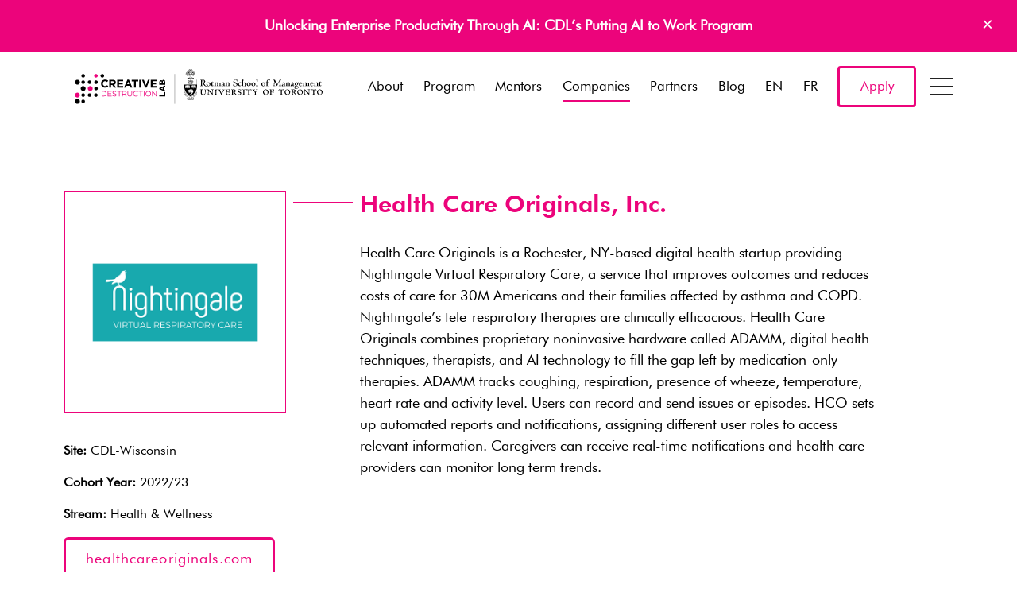

--- FILE ---
content_type: text/html; charset=UTF-8
request_url: https://creativedestructionlab.com/companies/health-care-originals-inc/
body_size: 41242
content:
<!doctype html>
<html class="no-js" lang="en">

<head>
	<meta charset="utf-8">
	<meta http-equiv="x-ua-compatible" content="ie=edge">
	<title>Health Care Originals, Inc. - Creative Destruction Lab</title>
	<meta name="viewport" content="width=device-width, initial-scale=1">
	<meta name='robots' content='index, follow, max-image-preview:large, max-snippet:-1, max-video-preview:-1' />

	<!-- This site is optimized with the Yoast SEO plugin v23.0 - https://yoast.com/wordpress/plugins/seo/ -->
	<link rel="canonical" href="https://creativedestructionlab.com/companies/health-care-originals-inc/" />
	<meta property="og:locale" content="en_US" />
	<meta property="og:type" content="article" />
	<meta property="og:title" content="Health Care Originals, Inc. - Creative Destruction Lab" />
	<meta property="og:description" content="Health Care Originals is a Rochester, NY-based digital health startup providing Nightingale Virtual Respiratory Care, a service that improves outcomes and reduces costs of care for 30M Americans and their families affected by asthma and COPD. Nightingale&#8217;s tele-respiratory therapies are clinically efficacious. Health Care Originals combines proprietary noninvasive hardware called ADAMM, digital health techniques, therapists, [&hellip;]" />
	<meta property="og:url" content="https://creativedestructionlab.com/companies/health-care-originals-inc/" />
	<meta property="og:site_name" content="Creative Destruction Lab" />
	<meta property="article:publisher" content="https://www.facebook.com/creativedestructionlab/" />
	<meta property="article:modified_time" content="2024-03-07T01:18:23+00:00" />
	<meta property="og:image" content="https://creativedestructionlab.com/wp-content/uploads/2023/05/NVRC-Logo.png" />
	<meta property="og:image:width" content="600" />
	<meta property="og:image:height" content="600" />
	<meta property="og:image:type" content="image/png" />
	<meta name="twitter:card" content="summary_large_image" />
	<meta name="twitter:site" content="@creativedlab" />
	<script type="application/ld+json" class="yoast-schema-graph">{"@context":"https://schema.org","@graph":[{"@type":"WebPage","@id":"https://creativedestructionlab.com/companies/health-care-originals-inc/","url":"https://creativedestructionlab.com/companies/health-care-originals-inc/","name":"Health Care Originals, Inc. - Creative Destruction Lab","isPartOf":{"@id":"https://creativedestructionlab.com/#website"},"primaryImageOfPage":{"@id":"https://creativedestructionlab.com/companies/health-care-originals-inc/#primaryimage"},"image":{"@id":"https://creativedestructionlab.com/companies/health-care-originals-inc/#primaryimage"},"thumbnailUrl":"https://creativedestructionlab.com/wp-content/uploads/2023/05/NVRC-Logo.png","datePublished":"2023-05-30T21:36:12+00:00","dateModified":"2024-03-07T01:18:23+00:00","breadcrumb":{"@id":"https://creativedestructionlab.com/companies/health-care-originals-inc/#breadcrumb"},"inLanguage":"en-US","potentialAction":[{"@type":"ReadAction","target":["https://creativedestructionlab.com/companies/health-care-originals-inc/"]}]},{"@type":"ImageObject","inLanguage":"en-US","@id":"https://creativedestructionlab.com/companies/health-care-originals-inc/#primaryimage","url":"https://creativedestructionlab.com/wp-content/uploads/2023/05/NVRC-Logo.png","contentUrl":"https://creativedestructionlab.com/wp-content/uploads/2023/05/NVRC-Logo.png","width":600,"height":600,"caption":"NVRC logo"},{"@type":"BreadcrumbList","@id":"https://creativedestructionlab.com/companies/health-care-originals-inc/#breadcrumb","itemListElement":[{"@type":"ListItem","position":1,"name":"Home","item":"https://creativedestructionlab.com/"},{"@type":"ListItem","position":2,"name":"Companies","item":"https://creativedestructionlab.com/companies/"},{"@type":"ListItem","position":3,"name":"Health Care Originals, Inc."}]},{"@type":"WebSite","@id":"https://creativedestructionlab.com/#website","url":"https://creativedestructionlab.com/","name":"Creative Destruction Lab","description":"Build Something Massive","publisher":{"@id":"https://creativedestructionlab.com/#organization"},"potentialAction":[{"@type":"SearchAction","target":{"@type":"EntryPoint","urlTemplate":"https://creativedestructionlab.com/?s={search_term_string}"},"query-input":"required name=search_term_string"}],"inLanguage":"en-US"},{"@type":"Organization","@id":"https://creativedestructionlab.com/#organization","name":"Creative Destruction Lab","url":"https://creativedestructionlab.com/","logo":{"@type":"ImageObject","inLanguage":"en-US","@id":"https://creativedestructionlab.com/#/schema/logo/image/","url":"https://creativedestructionlab.com/wp-content/uploads/2016/10/creative-destruction-lab.png","contentUrl":"https://creativedestructionlab.com/wp-content/uploads/2016/10/creative-destruction-lab.png","width":801,"height":265,"caption":"Creative Destruction Lab"},"image":{"@id":"https://creativedestructionlab.com/#/schema/logo/image/"},"sameAs":["https://www.facebook.com/creativedestructionlab/","https://x.com/creativedlab","https://www.linkedin.com/company/2982502","https://www.youtube.com/c/CreativeDestructionLab"]}]}</script>
	<!-- / Yoast SEO plugin. -->


<link rel='dns-prefetch' href='//ajax.googleapis.com' />
<link rel='dns-prefetch' href='//unpkg.com' />
<link rel='stylesheet' id='wp-block-library-css' href='https://creativedestructionlab.com/wp-includes/css/dist/block-library/style.min.css?ver=6.6.4' type='text/css' media='all' />
<link rel='stylesheet' id='pardot-css' href='https://creativedestructionlab.com/wp-content/plugins/pardot/build/style-index.css?ver=1721224848' type='text/css' media='all' />
<style id='pdfemb-pdf-embedder-viewer-style-inline-css' type='text/css'>
.wp-block-pdfemb-pdf-embedder-viewer{max-width:none}

</style>
<style id='classic-theme-styles-inline-css' type='text/css'>
/*! This file is auto-generated */
.wp-block-button__link{color:#fff;background-color:#32373c;border-radius:9999px;box-shadow:none;text-decoration:none;padding:calc(.667em + 2px) calc(1.333em + 2px);font-size:1.125em}.wp-block-file__button{background:#32373c;color:#fff;text-decoration:none}
</style>
<style id='global-styles-inline-css' type='text/css'>
:root{--wp--preset--aspect-ratio--square: 1;--wp--preset--aspect-ratio--4-3: 4/3;--wp--preset--aspect-ratio--3-4: 3/4;--wp--preset--aspect-ratio--3-2: 3/2;--wp--preset--aspect-ratio--2-3: 2/3;--wp--preset--aspect-ratio--16-9: 16/9;--wp--preset--aspect-ratio--9-16: 9/16;--wp--preset--color--black: #000000;--wp--preset--color--cyan-bluish-gray: #abb8c3;--wp--preset--color--white: #ffffff;--wp--preset--color--pale-pink: #f78da7;--wp--preset--color--vivid-red: #cf2e2e;--wp--preset--color--luminous-vivid-orange: #ff6900;--wp--preset--color--luminous-vivid-amber: #fcb900;--wp--preset--color--light-green-cyan: #7bdcb5;--wp--preset--color--vivid-green-cyan: #00d084;--wp--preset--color--pale-cyan-blue: #8ed1fc;--wp--preset--color--vivid-cyan-blue: #0693e3;--wp--preset--color--vivid-purple: #9b51e0;--wp--preset--gradient--vivid-cyan-blue-to-vivid-purple: linear-gradient(135deg,rgba(6,147,227,1) 0%,rgb(155,81,224) 100%);--wp--preset--gradient--light-green-cyan-to-vivid-green-cyan: linear-gradient(135deg,rgb(122,220,180) 0%,rgb(0,208,130) 100%);--wp--preset--gradient--luminous-vivid-amber-to-luminous-vivid-orange: linear-gradient(135deg,rgba(252,185,0,1) 0%,rgba(255,105,0,1) 100%);--wp--preset--gradient--luminous-vivid-orange-to-vivid-red: linear-gradient(135deg,rgba(255,105,0,1) 0%,rgb(207,46,46) 100%);--wp--preset--gradient--very-light-gray-to-cyan-bluish-gray: linear-gradient(135deg,rgb(238,238,238) 0%,rgb(169,184,195) 100%);--wp--preset--gradient--cool-to-warm-spectrum: linear-gradient(135deg,rgb(74,234,220) 0%,rgb(151,120,209) 20%,rgb(207,42,186) 40%,rgb(238,44,130) 60%,rgb(251,105,98) 80%,rgb(254,248,76) 100%);--wp--preset--gradient--blush-light-purple: linear-gradient(135deg,rgb(255,206,236) 0%,rgb(152,150,240) 100%);--wp--preset--gradient--blush-bordeaux: linear-gradient(135deg,rgb(254,205,165) 0%,rgb(254,45,45) 50%,rgb(107,0,62) 100%);--wp--preset--gradient--luminous-dusk: linear-gradient(135deg,rgb(255,203,112) 0%,rgb(199,81,192) 50%,rgb(65,88,208) 100%);--wp--preset--gradient--pale-ocean: linear-gradient(135deg,rgb(255,245,203) 0%,rgb(182,227,212) 50%,rgb(51,167,181) 100%);--wp--preset--gradient--electric-grass: linear-gradient(135deg,rgb(202,248,128) 0%,rgb(113,206,126) 100%);--wp--preset--gradient--midnight: linear-gradient(135deg,rgb(2,3,129) 0%,rgb(40,116,252) 100%);--wp--preset--font-size--small: 13px;--wp--preset--font-size--medium: 20px;--wp--preset--font-size--large: 36px;--wp--preset--font-size--x-large: 42px;--wp--preset--spacing--20: 0.44rem;--wp--preset--spacing--30: 0.67rem;--wp--preset--spacing--40: 1rem;--wp--preset--spacing--50: 1.5rem;--wp--preset--spacing--60: 2.25rem;--wp--preset--spacing--70: 3.38rem;--wp--preset--spacing--80: 5.06rem;--wp--preset--shadow--natural: 6px 6px 9px rgba(0, 0, 0, 0.2);--wp--preset--shadow--deep: 12px 12px 50px rgba(0, 0, 0, 0.4);--wp--preset--shadow--sharp: 6px 6px 0px rgba(0, 0, 0, 0.2);--wp--preset--shadow--outlined: 6px 6px 0px -3px rgba(255, 255, 255, 1), 6px 6px rgba(0, 0, 0, 1);--wp--preset--shadow--crisp: 6px 6px 0px rgba(0, 0, 0, 1);}:where(.is-layout-flex){gap: 0.5em;}:where(.is-layout-grid){gap: 0.5em;}body .is-layout-flex{display: flex;}.is-layout-flex{flex-wrap: wrap;align-items: center;}.is-layout-flex > :is(*, div){margin: 0;}body .is-layout-grid{display: grid;}.is-layout-grid > :is(*, div){margin: 0;}:where(.wp-block-columns.is-layout-flex){gap: 2em;}:where(.wp-block-columns.is-layout-grid){gap: 2em;}:where(.wp-block-post-template.is-layout-flex){gap: 1.25em;}:where(.wp-block-post-template.is-layout-grid){gap: 1.25em;}.has-black-color{color: var(--wp--preset--color--black) !important;}.has-cyan-bluish-gray-color{color: var(--wp--preset--color--cyan-bluish-gray) !important;}.has-white-color{color: var(--wp--preset--color--white) !important;}.has-pale-pink-color{color: var(--wp--preset--color--pale-pink) !important;}.has-vivid-red-color{color: var(--wp--preset--color--vivid-red) !important;}.has-luminous-vivid-orange-color{color: var(--wp--preset--color--luminous-vivid-orange) !important;}.has-luminous-vivid-amber-color{color: var(--wp--preset--color--luminous-vivid-amber) !important;}.has-light-green-cyan-color{color: var(--wp--preset--color--light-green-cyan) !important;}.has-vivid-green-cyan-color{color: var(--wp--preset--color--vivid-green-cyan) !important;}.has-pale-cyan-blue-color{color: var(--wp--preset--color--pale-cyan-blue) !important;}.has-vivid-cyan-blue-color{color: var(--wp--preset--color--vivid-cyan-blue) !important;}.has-vivid-purple-color{color: var(--wp--preset--color--vivid-purple) !important;}.has-black-background-color{background-color: var(--wp--preset--color--black) !important;}.has-cyan-bluish-gray-background-color{background-color: var(--wp--preset--color--cyan-bluish-gray) !important;}.has-white-background-color{background-color: var(--wp--preset--color--white) !important;}.has-pale-pink-background-color{background-color: var(--wp--preset--color--pale-pink) !important;}.has-vivid-red-background-color{background-color: var(--wp--preset--color--vivid-red) !important;}.has-luminous-vivid-orange-background-color{background-color: var(--wp--preset--color--luminous-vivid-orange) !important;}.has-luminous-vivid-amber-background-color{background-color: var(--wp--preset--color--luminous-vivid-amber) !important;}.has-light-green-cyan-background-color{background-color: var(--wp--preset--color--light-green-cyan) !important;}.has-vivid-green-cyan-background-color{background-color: var(--wp--preset--color--vivid-green-cyan) !important;}.has-pale-cyan-blue-background-color{background-color: var(--wp--preset--color--pale-cyan-blue) !important;}.has-vivid-cyan-blue-background-color{background-color: var(--wp--preset--color--vivid-cyan-blue) !important;}.has-vivid-purple-background-color{background-color: var(--wp--preset--color--vivid-purple) !important;}.has-black-border-color{border-color: var(--wp--preset--color--black) !important;}.has-cyan-bluish-gray-border-color{border-color: var(--wp--preset--color--cyan-bluish-gray) !important;}.has-white-border-color{border-color: var(--wp--preset--color--white) !important;}.has-pale-pink-border-color{border-color: var(--wp--preset--color--pale-pink) !important;}.has-vivid-red-border-color{border-color: var(--wp--preset--color--vivid-red) !important;}.has-luminous-vivid-orange-border-color{border-color: var(--wp--preset--color--luminous-vivid-orange) !important;}.has-luminous-vivid-amber-border-color{border-color: var(--wp--preset--color--luminous-vivid-amber) !important;}.has-light-green-cyan-border-color{border-color: var(--wp--preset--color--light-green-cyan) !important;}.has-vivid-green-cyan-border-color{border-color: var(--wp--preset--color--vivid-green-cyan) !important;}.has-pale-cyan-blue-border-color{border-color: var(--wp--preset--color--pale-cyan-blue) !important;}.has-vivid-cyan-blue-border-color{border-color: var(--wp--preset--color--vivid-cyan-blue) !important;}.has-vivid-purple-border-color{border-color: var(--wp--preset--color--vivid-purple) !important;}.has-vivid-cyan-blue-to-vivid-purple-gradient-background{background: var(--wp--preset--gradient--vivid-cyan-blue-to-vivid-purple) !important;}.has-light-green-cyan-to-vivid-green-cyan-gradient-background{background: var(--wp--preset--gradient--light-green-cyan-to-vivid-green-cyan) !important;}.has-luminous-vivid-amber-to-luminous-vivid-orange-gradient-background{background: var(--wp--preset--gradient--luminous-vivid-amber-to-luminous-vivid-orange) !important;}.has-luminous-vivid-orange-to-vivid-red-gradient-background{background: var(--wp--preset--gradient--luminous-vivid-orange-to-vivid-red) !important;}.has-very-light-gray-to-cyan-bluish-gray-gradient-background{background: var(--wp--preset--gradient--very-light-gray-to-cyan-bluish-gray) !important;}.has-cool-to-warm-spectrum-gradient-background{background: var(--wp--preset--gradient--cool-to-warm-spectrum) !important;}.has-blush-light-purple-gradient-background{background: var(--wp--preset--gradient--blush-light-purple) !important;}.has-blush-bordeaux-gradient-background{background: var(--wp--preset--gradient--blush-bordeaux) !important;}.has-luminous-dusk-gradient-background{background: var(--wp--preset--gradient--luminous-dusk) !important;}.has-pale-ocean-gradient-background{background: var(--wp--preset--gradient--pale-ocean) !important;}.has-electric-grass-gradient-background{background: var(--wp--preset--gradient--electric-grass) !important;}.has-midnight-gradient-background{background: var(--wp--preset--gradient--midnight) !important;}.has-small-font-size{font-size: var(--wp--preset--font-size--small) !important;}.has-medium-font-size{font-size: var(--wp--preset--font-size--medium) !important;}.has-large-font-size{font-size: var(--wp--preset--font-size--large) !important;}.has-x-large-font-size{font-size: var(--wp--preset--font-size--x-large) !important;}
:where(.wp-block-post-template.is-layout-flex){gap: 1.25em;}:where(.wp-block-post-template.is-layout-grid){gap: 1.25em;}
:where(.wp-block-columns.is-layout-flex){gap: 2em;}:where(.wp-block-columns.is-layout-grid){gap: 2em;}
:root :where(.wp-block-pullquote){font-size: 1.5em;line-height: 1.6;}
</style>
<link rel='stylesheet' id='weglot-css-css' href='https://creativedestructionlab.com/wp-content/plugins/weglot/dist/css/front-css.css?ver=4.2.7' type='text/css' media='' />
<link rel='stylesheet' id='new-flag-css-css' href='https://creativedestructionlab.com/wp-content/plugins/weglot/app/styles/new-flags.css?ver=4.2.7' type='text/css' media='all' />
<style id='generateblocks-inline-css' type='text/css'>
.gb-container .wp-block-image img{vertical-align:middle;}.gb-grid-wrapper .wp-block-image{margin-bottom:0;}.gb-highlight{background:none;}
</style>
<script type="text/javascript" src="https://creativedestructionlab.com/wp-content/plugins/weglot/dist/front-js.js?ver=4.2.7" id="wp-weglot-js-js"></script>
<script type="text/javascript" src="//ajax.googleapis.com/ajax/libs/jquery/1/jquery.min.js" id="jquery-js"></script>
<script type="text/javascript" id="my_loadmore-js-extra">
/* <![CDATA[ */
var misha_loadmore_params = {"ajaxurl":"https:\/\/creativedestructionlab.com\/wp-admin\/admin-ajax.php","posts":"{\"page\":0,\"companies\":\"health-care-originals-inc\",\"post_type\":\"companies\",\"name\":\"health-care-originals-inc\",\"error\":\"\",\"m\":\"\",\"p\":0,\"post_parent\":\"\",\"subpost\":\"\",\"subpost_id\":\"\",\"attachment\":\"\",\"attachment_id\":0,\"pagename\":\"\",\"page_id\":0,\"second\":\"\",\"minute\":\"\",\"hour\":\"\",\"day\":0,\"monthnum\":0,\"year\":0,\"w\":0,\"category_name\":\"\",\"tag\":\"\",\"cat\":\"\",\"tag_id\":\"\",\"author\":\"\",\"author_name\":\"\",\"feed\":\"\",\"tb\":\"\",\"paged\":0,\"meta_key\":\"\",\"meta_value\":\"\",\"preview\":\"\",\"s\":\"\",\"sentence\":\"\",\"title\":\"\",\"fields\":\"\",\"menu_order\":\"\",\"embed\":\"\",\"category__in\":[],\"category__not_in\":[],\"category__and\":[],\"post__in\":[],\"post__not_in\":[],\"post_name__in\":[],\"tag__in\":[],\"tag__not_in\":[],\"tag__and\":[],\"tag_slug__in\":[],\"tag_slug__and\":[],\"post_parent__in\":[],\"post_parent__not_in\":[],\"author__in\":[],\"author__not_in\":[],\"search_columns\":[],\"ignore_sticky_posts\":false,\"suppress_filters\":false,\"cache_results\":true,\"update_post_term_cache\":true,\"update_menu_item_cache\":false,\"lazy_load_term_meta\":true,\"update_post_meta_cache\":true,\"posts_per_page\":12,\"nopaging\":false,\"comments_per_page\":\"50\",\"no_found_rows\":false,\"order\":\"DESC\"}","current_page":"1","max_page":"0"};
/* ]]> */
</script>
<script type="text/javascript" src="https://creativedestructionlab.com/wp-content/themes/cdl%20%282023-03-10%29/assets/vendor/loadmore.js?ver=6.6.4" id="my_loadmore-js"></script>
<link rel="https://api.w.org/" href="https://creativedestructionlab.com/wp-json/" /><link rel='shortlink' href='https://creativedestructionlab.com/?p=31825' />
<link rel="alternate" title="oEmbed (JSON)" type="application/json+oembed" href="https://creativedestructionlab.com/wp-json/oembed/1.0/embed?url=https%3A%2F%2Fcreativedestructionlab.com%2Fcompanies%2Fhealth-care-originals-inc%2F" />
<link rel="alternate" title="oEmbed (XML)" type="text/xml+oembed" href="https://creativedestructionlab.com/wp-json/oembed/1.0/embed?url=https%3A%2F%2Fcreativedestructionlab.com%2Fcompanies%2Fhealth-care-originals-inc%2F&#038;format=xml" />

<link rel="alternate" href="https://creativedestructionlab.com/companies/health-care-originals-inc/" hreflang="en"/>
<link rel="alternate" href="https://creativedestructionlab.com/fr/companies/health-care-originals-inc/" hreflang="fr"/>
<link rel="icon" href="https://creativedestructionlab.com/wp-content/uploads/2016/10/cropped-icon-1-32x32.png" sizes="32x32" />
<link rel="icon" href="https://creativedestructionlab.com/wp-content/uploads/2016/10/cropped-icon-1-192x192.png" sizes="192x192" />
<link rel="apple-touch-icon" href="https://creativedestructionlab.com/wp-content/uploads/2016/10/cropped-icon-1-180x180.png" />
<meta name="msapplication-TileImage" content="https://creativedestructionlab.com/wp-content/uploads/2016/10/cropped-icon-1-270x270.png" />
		<style type="text/css" id="wp-custom-css">
			
.header .brand {
    width: 300px !important;
    height: 58.2px;
}

@media (min-width: 980px){
		.header .brand {
    width: 340px !important;
    height: 58.2px;
}
}
		</style>
			<link rel="stylesheet"
		href="https://creativedestructionlab.com/wp-content/themes/cdl%20%282023-03-10%29/assets/css/app.css?Saturday 17th of January 2026 10:40:15 AM">
	<style>
		.footer-logos .unit {
			width: calc(100%/3);
		}

		@media(min-width: 768px) {
			.footer-logos .unit {
				width: calc(100%/3);
			}
		}
		@media(min-width: 980px) {
			.footer-logos .unit {
				width: calc(100%/6);
			}
		}
	</style>
	<script src="https://creativedestructionlab.com/wp-content/themes/cdl%20%282023-03-10%29/assets/vendor/modernizr-2.8.3.min.js"></script>
	<!--[if lt IE 9]>
	<script src="//oss.maxcdn.com/html5shiv/3.7.2/html5shiv.min.js"></script>
	<script src="//oss.maxcdn.com/respond/1.4.2/respond.min.js"></script>
	<script src="//cdn.jsdelivr.net/webshim/1.14.5/polyfiller.js"></script>
	<script>webshim.polyfill('es5 mediaelement forms');</script>
	<![endif]-->
	<!-- Google Tag Manager -->
	<script>
	(function(w, d, s, l, i) {
		w[l] = w[l] || [];
		w[l].push({
			'gtm.start': new Date().getTime(),
			event: 'gtm.js'
		});
		var f = d.getElementsByTagName(s)[0],
			j = d.createElement(s),
			dl = l != 'dataLayer' ? '&l=' + l : '';
		j.async = true;
		j.src =
			'https://www.googletagmanager.com/gtm.js?id=' + i + dl;
		f.parentNode.insertBefore(j, f);
	})(window, document, 'script', 'dataLayer', 'GTM-55GKSKW');
	</script>
	<!-- End Google Tag Manager -->
	
	
</head>





<body class="companies-template-default single single-companies postid-31825 callout-active companies-health-care-originals-inc">
	<!-- Google Tag Manager (noscript) -->
	<noscript><iframe src="https://www.googletagmanager.com/ns.html?id=GTM-55GKSKW" height="0" width="0"
			style="display:none;visibility:hidden"></iframe></noscript>
	<!-- End Google Tag Manager (noscript) -->

	<div id="site-head" class="headroom header">
				<div class="top-callout" id="header--callout">
			<div class="container">
				<p><a href="https://creativedestructionlab.com/program/putting-ai-to-work/">Unlocking Enterprise Productivity Through AI: CDL&#8217;s Putting AI to Work Program</a></p>
				<a class="close-callout" href="#">×</a>
			</div>
		</div>
		
		<header class="header--main" id="header--main">
			<div class="container">
				<div class="nav-container">
					<a class="brand" href="https://creativedestructionlab.com">
						<svg id="Layer_1" xmlns="http://www.w3.org/2000/svg" viewBox="0 0 2210.44 568.75"><defs><style>.cls-1{fill:#ed037c}</style></defs><path id="University_of_Toronto_Line" d="M2073.72 332.82c0 12.74 9.81 22.72 22.38 22.72s23.72-10.41 23.72-22.72c0-10.94-8.64-22.27-23.07-22.27-12.28 0-23.03 10.4-23.03 22.27zm7.72-3.51c0-7.58 4.55-15.28 13.22-15.28 10.89 0 17.41 11.66 17.41 22.95 0 7.23-4.99 15.04-13.01 15.04-11.04 0-17.62-11.54-17.62-22.72zm-14.45-19.09h-1.38l-.09.14c-.22.3-.64.83-2.94.93l-8.79.1h-12.31l-9.61-.1c-2.29-.11-2.7-.64-2.92-.93l-.13-.14h-1.6l-.08.23c-.2.45-3.2 8.18-3.3 8.65l-.09.26 2.05 1.22.16-.4c1.35-3.6 2.83-5.31 10.49-5.31 2.45 0 4.5.15 5.89.31.48 5.87.56 11.54.56 15.83s-.13 16.24-.57 18.85c-.16.94-.46 1.55-4.19 2.22l-2.7.34-1.07.13.47 2.42 3.63-.24 1.01-.06 7.06-.17h1.11l3.9.02 2.98.11 3.16.11.05-.33.24-2.15-1.96-.2-.48-.05c-1.85-.25-3.21-.68-3.74-1.19-.48-.54-1.31-3.34-1.31-15.88l.21-8.95.22-10.19c0-.88 0-.93 4.03-.93l.14.04 2.39-.04h.52c7.08 0 7.63 1.47 8.84 4.7l.4 1.01 2.03-1.2-.5-2.31c-.67-3.4-1.28-6.26-1.43-6.63l-.12-.23h-.23zm-64.13.62l4.57.31c1.07.09 4.4.11 9.1.11h.35v2.33h-.35c-2.41 0-4.93.49-5.29 3.43-.3 1.67-.57 15.33-.57 21.15 0 3.94 0 12.99.23 16.49l.02.39-2.82.06-.11-.13-31.3-32.61c-.02 1.01-.07 2.55-.07 2.55l-.23 17.95c-.1 7.06-.1 7.97 8.16 9.41l.31.05v2.11l-.04.39s-3.36-.23-3.38-.23l-4.86-.22-10.1.45v-2.27s2.74-.59 2.81-.61c1.57-.31 2.5-.49 2.82-2.97.31-2.42.64-10.98.64-13.76l.12-7.55c.22-12.3-.71-12.97-6.73-14.08l-.28-.05.02-2.1-.04-.39 3.07.23 3.24.1 4.8-.1.13.13s29.51 30.79 30.1 31.4c.04-1.19-.09-11.65-.09-11.65-.22-17.32 1.1-17.49-7.3-17.98l-.39-.02.43-2.16c.25-.18 3.03-.14 3.03-.14zm-67.63-.28c14.44 0 23.05 11.33 23.05 22.27 0 12.31-10.86 22.72-23.71 22.72s-22.37-9.98-22.37-22.72c0-11.87 10.76-22.27 23.03-22.27zm2.32 41.47c8.03 0 13-7.81 13-15.04 0-11.29-6.51-22.95-17.39-22.95-8.69 0-13.24 7.69-13.24 15.28 0 11.18 6.58 22.72 17.63 22.72zm-53.88-41.16c9.17 0 15.58 4.88 15.58 11.85 0 5.65-4.96 9.5-9.72 10.84 8.77 12.34 10.4 14.23 13.9 17.42.11.12 2.88 2.75 6.35 2.96l.34.04-.15 2.29h-.33c-7.59 0-11.39-2.86-13.49-4.43-6.65-5.12-13.21-15.15-14.44-17.28-.36 0-4.59-.17-5.25-.19v7.77c0 2.95.09 7.21.74 8.49.45.83 3.96 1.84 5.83 2.39l.23.06.15 2.3-.46-.06c-2.6-.43-6.72-.75-9.58-.75-1.49 0-8.25.41-9.71.52l-.31.03-.52-1.96.4-.06c.9-.15 4.47-1.02 5.31-2.57.66-1.36.64-8.98.64-12.25v-11.21c0-13.03-.55-13.06-5.8-13.37l-.37-.02.16-2.54.65.05s3.86.19 3.89.19l4.02.1c.98 0 3.53-.22 5.98-.43l5.97-.21zm-7.09 20.36c1.28.17 3.16.18 4.33.18 3.91 0 10.49-1.06 10.49-8.14 0-3.75-2.75-9.32-10.38-9.32-4.23 0-4.23.13-4.34 7.41 0 0-.1 9.27-.1 9.88zm-44.78-20.67c14.43 0 23.03 11.33 23.03 22.27 0 12.31-10.86 22.72-23.7 22.72s-22.39-9.98-22.39-22.72c0-11.87 10.77-22.27 23.06-22.27zm2.3 41.47c8.03 0 12.99-7.81 12.99-15.04 0-11.29-6.52-22.95-17.38-22.95-8.7 0-13.22 7.69-13.22 15.28 0 11.18 6.57 22.72 17.61 22.72zm-32.07-41.81h-1.38l-.12.15c-.2.29-.63.82-2.91.93l-8.78.1h-12.33l-9.61-.1c-2.29-.11-2.68-.64-2.9-.93l-.11-.15h-1.63l-.08.23c-.18.45-3.19 8.18-3.3 8.65l-.06.26 2.02 1.22.15-.4c1.38-3.6 2.86-5.31 10.5-5.31 2.45 0 4.5.15 5.91.31.45 5.87.52 11.54.52 15.83s-.12 16.24-.55 18.85c-.15.94-.46 1.55-4.19 2.22l-2.7.34-1.07.13.48 2.42 3.62-.24 1-.06 7.05-.17h1.13l3.91.02 2.97.11 3.14.11.05-.33.27-2.15-1.98-.2-.47-.05c-1.85-.25-3.21-.68-3.74-1.19-.48-.54-1.3-3.34-1.3-15.88l.19-8.95.23-10.19c0-.88 0-.93 4.03-.93l.13.04 2.39-.04h.53c7.1 0 7.65 1.47 8.84 4.7l.4 1.01 2.01-1.2-.5-2.31c-.69-3.4-1.28-6.26-1.43-6.63l-.1-.23h-.24zm-81.23.65c-6.35.64-7.8.64-14.86.64l-7.44-.1-7.69-.21-2.55.14-1.96.21-.02.33v1.51l.35.03c1.95.09 3.75.27 4.56 1.43 1.12 1.7 1.23 3.45 1.23 18.73 0 7.21-.63 15.32-.87 16.53-.38 1.68-2.77 2.28-4.53 2.57l-.26.07-.15 2.29.41-.05c4.33-.31 9.03-.41 10.27-.41l3.81.1 7.05.34v-2.52l-.49-.04c-5.02-.48-6.71-1.34-7.23-1.98-.55-.64-.75-3.25-.75-5.99 0-.79.02-1.61.04-2.4 0 0 .18-6.45.23-7.95.53-.03 3.6-.19 3.6-.19 3.92 0 8.88.87 10.16 1.45.66.22 1.26 1.61 1.53 3.55l.04.31h2.18v-.33c.4-4.48.35-8.92.26-12.28l-.02-.35h-2.3l-.04.31c-.55 3.18-.75 4.48-9.29 4.48-2.55 0-3.37-.09-5.81-.37 0 0-.1 0-.19-.02-.07-.77-.11-1.59-.11-2.48 0-.98.03-2.02.06-3.08 0 0 .13-8.98.13-10.38 2.48-.29 4.62-.4 5.25-.4 4.75 0 8.94.85 10.64 2.17 1.34 1.03 1.89 2.74 2.27 4.26l.06.29 2.42-.14-.02-.37c-.06-.7.09-3.06.24-5.15l.23-4.6-.42.06zm-66.47-.31c14.42 0 23.04 11.33 23.04 22.27 0 12.31-10.86 22.72-23.7 22.72s-22.39-9.98-22.39-22.72c0-11.87 10.76-22.27 23.05-22.27zm2.3 41.47c8.03 0 12.99-7.81 12.99-15.04 0-11.29-6.49-22.95-17.36-22.95-8.71 0-13.25 7.69-13.25 15.28 0 11.18 6.6 22.72 17.63 22.72zm-81.8-40.59v2.16l.52.02c2.19.11 5.2.24 5.2 1.97 0 .53-.93 3.06-9.2 14.93-3.56-4.24-11.43-14.26-11.43-15.56 0-.49 0-1.03 5-1.12h.37v-2.54l-4.17.08-8.03.14-8.7-.12v2.33h.36c2.19 0 3.45.28 4.51 1 2.67 1.86 12.04 13.74 12.38 14.25.02.04 3.78 4.8 4.12 5.27.23 3.08.43 6.51.43 10.73 0 6.49 0 7.84-6.11 8.04h-.35l-.14 2.18.35.04c.89.06 3.71-.15 6.44-.35l4.66-.29 3.54.16.71.04 4.79.23-.03-.38v-1.82l-.33-.02c-5.98-.52-6.05-1.28-6.14-2.44v-.44c-.14-2.68-.21-5.65-.21-8.89 0-2.44.04-5.03.12-7.75.11-.18 8.61-12.99 8.61-12.99 2.71-4.16 2.05-6.45 7.94-6.55h.34v-2.51l-.33-.03c-.76-.07-.96.06-3.04.18l-2.82.14-3.34-.18-2.34-.14-3.29-.11h-.39v.36zm-38.76-1.22h-1.41l-.09.15c-.22.29-.63.82-2.9.93l-8.81.1h-12.31l-9.6-.1c-2.3-.11-2.69-.64-2.91-.93l-.1-.15h-1.63l-.09.23c-.2.45-3.19 8.18-3.3 8.65l-.09.26 2.04 1.22.16-.4c1.37-3.6 2.84-5.31 10.49-5.31 2.44 0 4.5.15 5.89.31.48 5.87.54 11.54.54 15.83s-.13 16.24-.54 18.85c-.16.94-.45 1.55-4.21 2.22.02 0-2.7.34-2.7.34l-1.05.13.45 2.42 3.64-.24.99-.06 7.06-.17h1.11l3.91.02 2.97.11 3.16.11.06-.33.27-2.15-1.99-.2-.44-.05c-1.87-.25-3.23-.68-3.75-1.19-.48-.54-1.31-3.34-1.31-15.88l.2-8.95.25-10.19c0-.88 0-.93 3.99-.93l.16.04 2.39-.04h.5c7.1 0 7.65 1.47 8.86 4.7l.38 1.01 2.02-1.2-.5-2.31c-.68-3.4-1.27-6.26-1.43-6.63l-.09-.23h-.24zm-73.19 1.33v2.15l.34.02c5.73.2 6.66 1.36 7.12 2.54.79 1.91.97 14.22.97 18.8v.76c0 3.74.03 12.48-1.16 14.48-.38.67-1.86 1.85-7.5 2.27l-.33.03v2.2l6.94-.22h6.36l10.59.33-.02-.4-.13-2.04h-.34c-4.63 0-6.13-.09-6.68-1.87-.27-.95-.42-5.06-.42-12.23 0-16.91.11-21.37 1.05-23.01 1.16-1.88 5.23-1.64 6.45-1.52l.4.05v-2.57h-5.19l-7.33.21-4.85-.14-2.07-.07-3.83-.11h-.36v.36zm-38.81 11.6c0 7.39 6.37 9.98 11.02 11.86l.39.15c7.96 3.21 11.6 4.67 11.6 10.11 0 3.21-2.42 6.67-7.73 6.67-4.7 0-8.14-1.99-10.2-3.65-2.46-2.07-3.14-5.16-3.37-6.17l-.07-.27h-2.63l.13.46c1.46 4.78 1.96 6.93 1.84 12.33v.35l2.14.15.11-.24c.11-.25.46-1.06.97-1.06s2.04.39 2.68.55l.31.08.64.19c1.1.32 2.62.79 5.38.79 10.7 0 16.46-6.44 16.46-12.49 0-8.53-8.49-11.85-14.08-14.04-5.33-2.02-9.36-3.91-9.36-8.2s3.28-7.08 8.16-7.08c4.41 0 7.54 2.43 8.3 3.28 1.76 1.61 2.2 3.54 2.63 5.39l.05.28.31.1h1.93l-.59-5.7c0-2.05.43-4.24.66-5.12l.08-.39-1.96-.29s-1.18.79-1.41.95c-3.99-1.05-6-1.36-8.8-1.36-9.18 0-15.6 5.1-15.6 12.39zm-30.99-12.28c9.17 0 15.58 4.88 15.58 11.85 0 5.65-4.95 9.5-9.74 10.84 8.81 12.34 10.42 14.23 13.91 17.42.11.12 2.89 2.75 6.36 2.98l.35.03-.16 2.29h-.34c-7.6 0-11.39-2.86-13.48-4.43-6.69-5.12-13.22-15.15-14.47-17.28-.34 0-4.58-.17-5.22-.19v5.79s-.01 1.57-.01 1.98c0 2.95.07 7.21.73 8.49.48.83 3.94 1.84 5.82 2.39l.24.06.15 2.3-.44-.06c-2.62-.43-6.73-.75-9.59-.75-1.51 0-8.25.41-9.72.52l-.31.03-.5-1.96.39-.06c.89-.15 4.47-1.02 5.3-2.57.66-1.36.63-8.98.63-12.25v-11.21c0-13.03-.56-13.06-5.78-13.37l-.37-.02.16-2.54.66.05s3.85.19 3.87.2l4.02.1c.97 0 3.53-.22 5.99-.43l5.96-.21zm-7.1 20.36c1.31.17 3.19.18 4.34.18 3.92 0 10.5-1.06 10.5-8.14 0-3.75-2.77-9.32-10.38-9.32-4.23 0-4.23.13-4.36 7.41 0 0-.07 9.27-.1 9.88zm-26.87-20.15c-5.39.31-13.87.43-19.48.43-3.42 0-11.97-.21-15.12-.31l-.36-.02v2.18l.28.04c3.72.64 3.96.73 4.22 1.56.4 1.01.87 4.95.87 18.09 0 5.62-.43 14.48-.98 17.49-.27 1.46-2.14 1.94-5.06 2.26l-.36.04.32 2.42.34-.04c5.9-.64 13.03-.64 17.27-.64l17.53.21.15-.26c.92-1.45 2.3-3.63 3.28-10.59l.07-.38-2.1-.15-.09.24c-1.49 3.99-4.45 8.07-15.11 8.07-3.75 0-5.37-.49-7.46-1.29-.21-1.24-.41-3.03-.51-8.35l-.11-7.97c2.82-.37 5.41-.38 6.55-.38 8.55 0 9.21.66 10.37 5.89l.07.28h2.07v-.37c-.11-5.74-.11-7.08.22-13.06l.03-.39h-2.32l-.07.27c-.85 3.19-1.53 3.81-2.77 3.99-6.27.79-12.38.55-13.86.45-.01-.56-.2-5.73-.2-5.73 0-2.77.23-7.07.74-10.13 2.3-.4 6.6-.79 8.44-.79 4.85 0 7.7.62 8.97 1.96 1.07 1.11 1.07 2.72.97 4.57v.33l2.45.31v-.41c0-.47.32-2.2.54-3.46l.25-1.6c.33-2.26.33-3.35.33-4.41v-.39l-.38.02zm-94.92.5l.13 1.88.3.04c5.9.74 6.11.75 10.89 10.44l9.87 19.9c0-.01.09.18.09.18 1.66 3.45 4.19 8.66 5.06 11.66l.06.27h2.17l.1-.24c1.48-4.34 2.57-7.33 6.01-14.11l10.62-20.63c2.45-4.87 3.53-6.1 8.3-7.05l.28-.06v-2.37h-.36c-2.74.11-5.38.11-8.09 0l-8.35-.22-.03.32-.13 2.24.38-.02c2.19 0 5.13.28 5.13 2.61 0 1.29-.95 3.42-1.56 4.81l-.17.36c-2.19 4.85-3.56 7.51-5.01 10.33l-4.84 9.87s-.71 1.59-1.13 2.47c-4.79-7.63-13.47-28.02-13.53-29.23 0-.53.13-.59 3.71-1.02l1.13-.15v-2.38l-6.72.03-3.62-.03c-2.53 0-7.64-.12-10.27-.31l-.43-.04.03.43zm-29.59-.03v2.15l.36.02c5.72.2 6.67 1.36 7.12 2.54.81 1.91.97 14.22.97 18.8v.76c0 3.74.02 12.48-1.17 14.48-.38.67-1.87 1.85-7.49 2.27l-.33.03v2.2l6.94-.22h6.36l10.58.33-.03-.4-.14-2.04h-.34c-4.63 0-6.11-.09-6.66-1.87-.28-.95-.42-5.06-.42-12.23 0-16.91.09-21.39 1.05-23.01 1.16-1.88 5.21-1.64 6.45-1.52l.39.05v-2.57h-5.18l-7.35.21-4.83-.14-2.06-.07-3.83-.11h-.39v.36zm-21.98-.71l4.59.31c1.07.09 4.39.11 9.08.11h.36v2.33h-.36c-2.41 0-4.92.49-5.29 3.43-.31 1.67-.56 15.33-.56 21.15 0 3.94 0 12.99.2 16.49l.05.39-2.82.06-.11-.13-31.3-32.61c-.02 1.01-.09 2.55-.09 2.55l-.22 17.95c-.1 7.06-.11 7.97 8.15 9.41l.31.05v2.11l-.03.39s-3.36-.23-3.39-.23l-4.85-.22-10.13.45v-1.98l.03-.3s2.74-.59 2.82-.61c1.56-.31 2.5-.49 2.8-2.97.31-2.42.64-10.98.64-13.76l.09-7.55c.24-12.3-.68-12.97-6.7-14.08l-.27-.05.03-2.1-.08-.39 3.1.23 3.23.1 4.82-.1.12.13s29.51 30.79 30.08 31.4c.05-1.19-.08-11.65-.08-11.65-.22-17.32 1.08-17.49-7.3-17.98l-.41-.02.46-2.16c.22-.18 3-.14 3-.14zm-74.33.35h.37v2.5l-.35.03c-6.77.62-7.33.66-7.33 15.7v8.09c0 4.68 0 14.43 12.34 14.43 13.57 0 14.55-8.75 14.55-23.16v-3.82c0-2.9-.37-8.71-1.76-10.06-.96-.94-3.12-1.07-5.33-1.07h-.36v-2.55l2.6.08 5.88.14 7.63-.18.97-.06-.15 2.42-.33.02c-5.09.3-5.14 1.56-5.22 4.6l-.02.27-.11 6.27c-.32 20.79-1.32 30.78-20.2 30.78-11.92 0-18.22-5.16-18.22-14.94l.54-14.15c0-6.6-.61-11.61-1.5-12.14-.66-.47-1.63-.47-4.49-.47h-.35l-.15-2.39.35-.05c.88-.1 6.92-.21 9.9-.21l2.52-.05c2.77-.06 6.54-.13 8.21-.06z"/><path d="M1119.07 281.99c3.52-1.06 4.84-1.63 5.41-4.26.57-2.22.74-20.98.74-25.16 0-10.65-.08-12.38-.33-14.26-.49-3.69-3.77-3.77-5.49-3.85l.33-2.13c1.15 0 5.98.08 6.97.08 1.07 0 3.93-.16 6.72-.41 2.87-.25 5.65-.49 6.64-.49 13.44 0 18.6 7.54 18.6 13.69s-4.75 11.06-11.23 13.19c9.18 17.54 15.49 25 23.77 25.65v2.13c-7.95.16-19.42.16-32.86-26.8-2.21-.08-2.87-.08-4.92-.33-.08 1.8-.16 3.28-.16 7.87 0 2.7 0 10.9 1.07 12.62 1.06 1.56 4.34 2.29 5.49 2.46l-.33 1.97c-2.62-.33-4.1-.41-5.41-.49-1.39-.08-2.62-.08-4.92-.08-3.36 0-4.02 0-10.08.57v-1.97zm19.34-48.02c-4.26 0-4.26 1.06-4.51 6.31-.33 7.78-.33 8.77-.25 15.9 1.23.25 1.56.33 3.77.33 3.93 0 12.38 0 12.38-10.49 0-2.95-1.47-12.05-11.39-12.05zm47.63 19.02c9.26 0 16.31 6.23 16.31 15.32s-7.29 15.98-17.21 15.98-16.31-6.72-16.31-14.92c0-10.57 8.77-16.39 17.21-16.39zm.74 28.92c4.67 0 7.38-4.67 7.38-10.08 0-2.79-.98-16.39-9.51-16.39-2.95 0-7.54 2.05-7.54 9.75 0 9.09 3.77 16.72 9.67 16.72zm43.77-2.45c-4.02 2.87-8.77 4.59-13.69 4.59-7.29 0-7.29-5.49-7.29-10.08 0-1.56.33-13.61.33-16.15-1.97-.25-2.46-.33-4.18-.33v-1.8c5-2.7 7.05-4.59 12.62-10.74l-.57 8.52c1.47 0 8.2.16 9.51.16.57 0 1.07 0 2.13-.16v3.44c-.9.08-2.13.25-4.18.16l-5.33-.08c-1.8-.08-2.05.24-2.21.57-.25.66-.41 10.66-.41 14.18 0 3.19 0 8.27 5.08 8.27 2.7 0 5.08-.98 7.54-1.97l.66 1.4zm14.01-10.33c0 3.03 0 5.98.08 7.05.08 4.02.33 4.43 4.84 5.16v2.13c-1.64-.17-2.29-.25-3.36-.25-9.42 0-11.23 0-14.34.25v-2.13c4.92-.66 5.65-3.52 5.65-11.39 0-11.47-1.15-11.56-5.65-11.72v-1.97c4.1-.74 8.11-2.21 11.97-3.77l.98.41c-.08.74-.08 3.44 0 5 5.16-2.95 9.18-4.59 12.87-4.59s5.49 2.38 6.47 4.59c4.75-2.13 8.69-3.69 12.87-3.69 3.11 0 5.57 1.31 6.72 4.1.82 1.89.82 1.97.9 11.64 0 .41 0 9.26.08 9.59.33 1.06 1.23 1.31 5.49 1.8v1.97c-.57 0-.74 0-2.05-.16-.66 0-12.29 0-15.24.33l-.49-2.13c3.77-.49 5.17-.82 5.17-11.72 0-8.03-1.64-11.23-6.07-11.23-3.03 0-5.41.99-6.97 1.64.08.98.33 2.54.33 4.51 0 3.28 0 15.57.74 16.14.41.49 2.7.57 3.85.66v2.13c-2.05-.25-3.11-.33-4.59-.33-1.97 0-10.33.33-12.05.33l-.41-2.13c4.59-.98 5.16-1.71 5.16-9.59 0-9.26-.49-14.02-5-14.02-2.87 0-5.9 1.64-7.95 2.79v8.6zm77.93 12.46c-1.47.32-2.54.57-5.08 1.39-1.56.57-3.77 1.31-4.59 1.31-2.46 0-3.36-2.62-3.77-3.85-5.66 3.36-10.16 3.93-11.15 3.93-5.33 0-5.33-4.92-5.33-5.98 0-4.1 1.23-5.49 4.1-6.64 5.24-2.21 9.75-2.79 12.38-3.12.08-1.31.25-2.7.25-4.75 0-3.93-.49-4.92-1.64-5.9-1.39-1.15-3.03-1.64-3.77-1.64-.99 0-2.38.82-2.38 2.29 0 .25.08.9.33 1.72l-7.13 2.87c-.24-.66-.49-1.31-.49-1.97 0-5 12.54-8.85 14.34-8.85 2.13 0 4.51 1.56 6.15 3.28 1.15 1.23 2.13 3.03 2.13 8.2 0 1.72-.49 10-.49 11.89 0 3.52.74 4.51 1.97 4.51.98 0 1.39-.17 3.44-.91.24-.08.66-.24.74-.24v2.46zm-19.26-.74c1.15 0 3.28-1.15 4.51-1.8l.98-.57c0-1.23.25-6.07.33-6.8-.41-.08-1.56-.24-2.21-.24-2.46 0-6.97 1.31-6.97 4.51 0 2.46 1.31 4.92 3.36 4.92zm54.18-1.89c.08 1.64.49 1.72 2.95 2.13.49.08 1.39.33 1.64.33v2.05c-1.97-.17-5.08-.33-8.93-.33s-6.15.16-8.11.33v-2.05c3.94-.82 5.08-1.15 5.08-13.36 0-7.7-.82-10.33-5.33-10.33-3.52 0-6.23 1.56-7.87 2.46 0 1.97-.16 10.49-.16 12.21 0 7.21 0 8.11 2.13 8.53.57.08 1.64.32 2.95.49v2.05c-6.23-.33-9.18-.33-17.7-.33v-1.97c5.16-1.23 5.33-1.23 5.33-11.88 0-1.88 0-8.6-1.06-9.83-.66-.66-.98-.66-3.85-1.07l-.41-1.97c7.46-1.56 11.06-3.77 11.88-3.77l.9.49v4.51c2.13-1.23 7.21-4.34 12.29-4.34 8.28 0 8.28 7.21 8.28 10.98v14.67zm31.3-9.58c.9 4.02 2.05 6.64 8.03 9.42 3.52 1.56 7.95 2.63 11.31 2.63 1.97 0 8.11-.57 8.11-8.44 0-6.72-5.74-9.18-13.11-11.72-7.38-2.62-13.6-5.98-13.6-14.75s7.05-14.59 17.13-14.59c1.8 0 10 .98 11.31.98.82 0 1.72-.16 2.3-.57l1.39.33c-.08.57-.33 4.59-.33 4.75 0 .74.16 4.59.16 4.75v2.46h-1.72c-1.89-10.49-12.95-10.49-14.02-10.49-7.54 0-9.34 5.33-9.34 8.93 0 4.18 1.64 7.13 11.48 10.57 6.64 2.46 15.65 5.82 15.65 16.14 0 5.41-2.95 14.35-18.69 14.35-4.1 0-7.79-.49-11.72-1.32-.16 0-.74-.17-.98-.17-.74 0-.82.41-.82.74h-2.21c-.25-4.43-.74-7.05-2.29-13.52l1.97-.49zm65.73 10.24c-2.7 1.88-6.55 4.51-11.55 4.51-2.38 0-14.67-.41-14.67-13.61 0-10.24 9.34-18.19 16.88-18.19 4.43 0 9.92 1.88 9.92 3.28 0 .49-2.54 4.75-3.93 4.75-.57 0-2.21-.98-3.52-1.72-1.23-.74-3.44-1.72-6.07-1.72-5 0-6.8 3.2-6.8 7.54 0 7.3 5.24 15.9 11.55 15.9 3.12 0 5.66-1.56 7.3-2.62l.9 1.89zm3.05-45.89l4.18-1.47c3.77-1.23 4.75-1.8 7.7-3.52l1.88.66c-.74 5.16-1.39 11.56-1.39 27.86 4.1-2.05 8.52-3.61 12.62-3.61 7.95 0 7.95 6.97 7.95 23.03 0 3.93 0 4.43 1.64 4.51.24.08 2.7.25 3.6.33v2.05c-6.97-.25-14.26.32-16.14.32l-.25-1.63c4.1-1.15 4.1-1.4 4.1-11.15 0-8.69-.82-13.44-5.65-13.44-2.79 0-6.56 1.64-7.87 2.13-.25 3.52-.49 16.8-.49 16.88 0 4.51.66 4.59 5 4.83v2.05c-2.13-.09-6.07-.17-7.7-.17-4.02 0-7.21.33-9.18.57v-2.05c4.34-1.55 4.34-1.72 4.59-6.31.33-5.49.74-22.29.74-32.45 0-3.36 0-7.79-2.79-7.79-.82 0-1.56.25-2.54.66v-2.29zm58.43 19.26c9.26 0 16.31 6.23 16.31 15.32s-7.29 15.98-17.21 15.98-16.31-6.72-16.31-14.92c0-10.57 8.77-16.39 17.21-16.39zm.74 28.92c4.67 0 7.38-4.67 7.38-10.08 0-2.79-.98-16.39-9.51-16.39-2.95 0-7.54 2.05-7.54 9.75 0 9.09 3.77 16.72 9.67 16.72zm37.21-28.92c9.26 0 16.31 6.23 16.31 15.32s-7.3 15.98-17.21 15.98-16.31-6.72-16.31-14.92c0-10.57 8.77-16.39 17.21-16.39zm.73 28.92c4.67 0 7.38-4.67 7.38-10.08 0-2.79-.98-16.39-9.51-16.39-2.95 0-7.54 2.05-7.54 9.75 0 9.09 3.77 16.72 9.67 16.72zm18.77-.16c2.37-.25 4.59-1.39 5.41-3.61.9-2.54 1.23-25.4 1.23-29.5 0-2.62 0-10-.82-11.64-.74-1.31-2.21-1.31-2.87-1.31-.74 0-1.15.08-1.88.16l-.09-1.88c2.13-.74 9.43-3.28 13.03-5.17h1.56c-1.97 7.05-1.97 29.5-1.97 38.85 0 5.74 0 10.9.98 11.97 1.23 1.55 4.34 1.88 5.57 2.05v2.13c-2.86-.24-6.31-.57-10.57-.57-2.54 0-5.08.17-9.67.41l.08-1.89zm61.88-28.76c9.26 0 16.31 6.23 16.31 15.32s-7.29 15.98-17.21 15.98-16.31-6.72-16.31-14.92c0-10.57 8.77-16.39 17.21-16.39zm.73 28.92c4.67 0 7.38-4.67 7.38-10.08 0-2.79-.98-16.39-9.5-16.39-2.95 0-7.54 2.05-7.54 9.75 0 9.09 3.77 16.72 9.67 16.72zm44.34-24.58h-11.39c0 1.64-.16 8.69-.16 10.08 0 2.21 0 3.03.25 10.65.08 2.62.33 3.12 3.2 3.12h4.02v2.21h-20.25v-2.21c1.48-.16 4.02-.24 4.75-2.54.57-1.72.66-12.7.66-15.32 0-5.41 0-5.98-1.97-5.98h-3.11v-3.36h5c.33-7.7 1.06-12.38 3.11-15.57 2.95-4.75 10.58-9.59 15.98-9.59 2.95 0 9.01 1.48 9.01 3.52 0 1.07-1.97 4.43-3.44 4.43-.82 0-1.64-.41-3.28-1.23-4.43-2.37-5.82-2.46-6.97-2.46-6.55 0-6.64 7.78-6.81 20.9h11.39v3.36zm42.28-8.28c.17-2.13.17-4.67.17-5.82 0-6.72-2.46-8.36-9.27-9.18l.09-2.21c.57 0 2.79.16 4.26.25 8.03.41 8.28.41 11.97.33 6.14 12.95 7.62 15.98 13.68 27.04.9 1.47 5.66 10.24 5.74 10.33 1.97-3.77 1.97-3.85 5-9.75l4.26-8.2 9.76-19.42h14.01v2.21c-6.06.9-7.29 1.39-7.29 10 0 2.7.33 28.11 1.47 32.86.66 2.71 1.72 3.28 6.47 3.53v2.13h-10.08c-6.96 0-8.69 0-12.29.33l-.25-2.13c5.82-1.55 7.54-2.13 7.54-11.14 0-8.03-.49-19.26-1.07-27.21h-.16c-10.41 19.67-14.26 28.11-19.42 39.99h-1.72c-2.21-7.05-3.12-8.77-11.96-25.57-2.13-4.1-5.49-10.41-6.48-12.38h-.16c-.08 2.7-.16 3.12-.41 6.31-.66 8.28-1.23 15.24-1.23 22.54 0 5.32.33 6.55 7.46 7.7l-.16 1.8c-2.05-.09-3.93-.09-5.58-.09-1.63-.08-3.12-.08-4.43-.08-1.97 0-3.69 0-5.24.08-1.47.09-2.86.17-4.34.25l.17-1.97c7.78-1.07 7.95-4.76 8.52-14.67l.98-17.87zm93.43 32.54c-1.48.32-2.54.57-5.08 1.39-1.56.57-3.77 1.31-4.59 1.31-2.46 0-3.36-2.62-3.77-3.85-5.66 3.36-10.16 3.93-11.15 3.93-5.33 0-5.33-4.92-5.33-5.98 0-4.1 1.23-5.49 4.1-6.64 5.24-2.21 9.75-2.79 12.37-3.12.08-1.31.24-2.7.24-4.75 0-3.93-.49-4.92-1.63-5.9-1.4-1.15-3.04-1.64-3.77-1.64-.99 0-2.38.82-2.38 2.29 0 .25.08.9.33 1.72l-7.13 2.87c-.25-.66-.49-1.31-.49-1.97 0-5 12.53-8.85 14.34-8.85 2.13 0 4.51 1.56 6.15 3.28 1.14 1.23 2.13 3.03 2.13 8.2 0 1.72-.49 10-.49 11.89 0 3.52.74 4.51 1.97 4.51.99 0 1.4-.17 3.45-.91.24-.08.66-.24.74-.24v2.46zm-19.26-.74c1.15 0 3.28-1.15 4.51-1.8l.98-.57c0-1.23.25-6.07.33-6.8-.41-.08-1.56-.24-2.21-.24-2.46 0-6.96 1.31-6.96 4.51 0 2.46 1.31 4.92 3.36 4.92zm54.17-1.89c.08 1.64.49 1.72 2.95 2.13.49.08 1.39.33 1.63.33v2.05c-1.97-.17-5.08-.33-8.93-.33s-6.15.16-8.11.33v-2.05c3.93-.82 5.08-1.15 5.08-13.36 0-7.7-.82-10.33-5.33-10.33-3.52 0-6.23 1.56-7.87 2.46 0 1.97-.16 10.49-.16 12.21 0 7.21 0 8.11 2.13 8.53.57.08 1.64.32 2.95.49v2.05c-6.23-.33-9.18-.33-17.71-.33v-1.97c5.16-1.23 5.33-1.23 5.33-11.88 0-1.88 0-8.6-1.06-9.83-.66-.66-.98-.66-3.85-1.07l-.41-1.97c7.46-1.56 11.07-3.77 11.89-3.77l.9.49v4.51c2.13-1.23 7.21-4.34 12.29-4.34 8.28 0 8.28 7.21 8.28 10.98v14.67zm37.61 2.63c-1.48.32-2.54.57-5.08 1.39-1.56.57-3.77 1.31-4.59 1.31-2.46 0-3.36-2.62-3.77-3.85-5.66 3.36-10.16 3.93-11.15 3.93-5.32 0-5.32-4.92-5.32-5.98 0-4.1 1.23-5.49 4.1-6.64 5.24-2.21 9.75-2.79 12.38-3.12.08-1.31.24-2.7.24-4.75 0-3.93-.49-4.92-1.64-5.9-1.4-1.15-3.03-1.64-3.77-1.64-.99 0-2.38.82-2.38 2.29 0 .25.08.9.33 1.72l-7.13 2.87c-.24-.66-.49-1.31-.49-1.97 0-5 12.54-8.85 14.34-8.85 2.13 0 4.51 1.56 6.15 3.28 1.15 1.23 2.13 3.03 2.13 8.2 0 1.72-.49 10-.49 11.89 0 3.52.74 4.51 1.97 4.51.98 0 1.39-.17 3.44-.91.25-.08.66-.24.74-.24v2.46zm-19.26-.74c1.15 0 3.28-1.15 4.51-1.8l.98-.57c0-1.23.25-6.07.33-6.8-.41-.08-1.56-.24-2.22-.24-2.46 0-6.96 1.31-6.96 4.51 0 2.46 1.31 4.92 3.36 4.92zm39.67-3.2c-6.8 3.03-8.2 3.94-8.2 5.33s1.97 1.89 3.53 1.89c.49 0 6.55-.33 7.54-.33 4.34 0 11.39 1.07 11.39 8.04 0 7.95-10.73 13.93-20.81 13.93-8.36 0-12.29-4.26-12.29-8.11 0-5.33 4.67-7.87 6.55-8.85-2.62-2.21-3.28-4.09-3.61-6.55 2.22-1.89 2.95-2.21 7.54-3.85l1.64-.57v-.16c-10.33-2.22-10.9-9.43-10.9-11.89 0-7.46 6.96-13.85 15.16-13.85 3.94 0 5.74 1.15 7.3 2.13 4.26-1.07 7.38-1.07 8.11-1.07.99 0 1.4.08 2.13.16 0 2.13-.17 3.2-.98 5.66-2.62-1.07-3.28-1.15-6.15-1.31 1.14 1.56 2.62 3.52 2.62 7.13 0 6.47-5.08 9.84-10.57 12.29zm-2.05 14.43c-5.16 0-6.72-.74-7.87-1.31-1.4.98-3.45 2.46-3.45 5s3.12 6.8 11.23 6.8c6.06 0 11.64-2.29 11.64-6.8 0-3.28-2.7-3.94-4.75-3.85l-6.8.16zm1.31-16.47c2.38-1.97 4.35-3.61 4.35-7.38 0-5.16-3.36-12.7-8.85-12.7-3.44 0-6.55 2.79-6.55 7.29 0 7.78 8.11 11.47 11.06 12.79zm25.33-7.96c1.23 11.64 7.95 13.11 9.75 13.11 3.2 0 6.07-1.4 8.69-3.12l.98 1.56c-2.54 1.72-7.21 4.84-13.52 4.84-9.26 0-13.44-6.56-13.44-13.61 0-10.24 8.44-17.62 14.43-17.62 3.85 0 7.78 1.89 9.67 4.67 2.13 3.28 2.37 3.61 3.52 3.61v2.13l-20.08 4.42zm8.12-4.17c1.97-.49 2.78-.66 2.78-1.72 0-.82-1.8-5.49-6.31-5.49-2.95 0-4.83 3.28-4.59 9.1l8.12-1.89zm27.29 5.65c0 3.03 0 5.98.08 7.05.09 4.02.33 4.43 4.84 5.16v2.13c-1.64-.17-2.3-.25-3.36-.25-9.42 0-11.23 0-14.34.25v-2.13c4.92-.66 5.66-3.52 5.66-11.39 0-11.47-1.15-11.56-5.66-11.72v-1.97c4.1-.74 8.12-2.21 11.97-3.77l.98.41c-.09.74-.09 3.44 0 5 5.16-2.95 9.18-4.59 12.87-4.59s5.49 2.38 6.47 4.59c4.75-2.13 8.69-3.69 12.87-3.69 3.11 0 5.57 1.31 6.72 4.1.82 1.89.82 1.97.9 11.64 0 .41 0 9.26.09 9.59.33 1.06 1.23 1.31 5.49 1.8v1.97c-.57 0-.74 0-2.05-.16-.66 0-12.29 0-15.25.33l-.49-2.13c3.77-.49 5.17-.82 5.17-11.72 0-8.03-1.64-11.23-6.07-11.23-3.03 0-5.41.99-6.97 1.64.08.98.33 2.54.33 4.51 0 3.28 0 15.57.74 16.14.41.49 2.7.57 3.85.66v2.13c-2.05-.25-3.12-.33-4.59-.33-1.97 0-10.33.33-12.05.33l-.41-2.13c4.59-.98 5.16-1.71 5.16-9.59 0-9.26-.49-14.02-5-14.02-2.87 0-5.9 1.64-7.95 2.79v8.6zm56.71-1.48c1.23 11.64 7.96 13.11 9.76 13.11 3.2 0 6.07-1.4 8.69-3.12l.98 1.56c-2.54 1.72-7.21 4.84-13.52 4.84-9.26 0-13.44-6.56-13.44-13.61 0-10.24 8.45-17.62 14.42-17.62 3.85 0 7.78 1.89 9.67 4.67 2.13 3.28 2.38 3.61 3.52 3.61v2.13l-20.08 4.42zm8.11-4.17c1.97-.49 2.78-.66 2.78-1.72 0-.82-1.8-5.49-6.31-5.49-2.95 0-4.83 3.28-4.59 9.1l8.12-1.89zm48.03 15.48c.08 1.64.49 1.72 2.95 2.13.49.08 1.39.33 1.64.33v2.05c-1.97-.17-5.08-.33-8.93-.33s-6.15.16-8.12.33v-2.05c3.93-.82 5.08-1.15 5.08-13.36 0-7.7-.82-10.33-5.32-10.33-3.53 0-6.23 1.56-7.87 2.46 0 1.97-.17 10.49-.17 12.21 0 7.21 0 8.11 2.13 8.53.57.08 1.64.32 2.95.49v2.05c-6.23-.33-9.18-.33-17.7-.33v-1.97c5.16-1.23 5.33-1.23 5.33-11.88 0-1.88 0-8.6-1.07-9.83-.66-.66-.98-.66-3.85-1.07l-.41-1.97c7.46-1.56 11.07-3.77 11.88-3.77l.9.49v4.51c2.13-1.23 7.21-4.34 12.29-4.34 8.28 0 8.28 7.21 8.28 10.98v14.67zm31.88.5c-4.01 2.87-8.77 4.59-13.68 4.59-7.3 0-7.3-5.49-7.3-10.08 0-1.56.33-13.61.33-16.15-1.97-.25-2.46-.33-4.18-.33v-1.8c5-2.7 7.05-4.59 12.62-10.74l-.57 8.52c1.48 0 8.2.16 9.51.16.57 0 1.07 0 2.13-.16v3.44c-.9.08-2.13.25-4.18.16l-5.33-.08c-1.8-.08-2.05.24-2.21.57-.24.66-.41 10.66-.41 14.18 0 3.19 0 8.27 5.08 8.27 2.7 0 5.08-.98 7.54-1.97l.66 1.4z"/><path id="Shield__x26__Scroll" d="M1091.43 340l-1.52-3.25-2.07-4.34c-1.63-3.17-4.19-5.04-7.26-5.35 6.9-12.07 11.87-26.6 11.87-43.45v-53.03c0-.34-.28-.61-.62-.61H986.9c-.34 0-.61.27-.61.61v53.03c0 16.85 4.97 31.39 11.86 43.45-3.06.32-5.62 2.19-7.23 5.35l-2.08 4.35-1.52 3.24c-1.37 2.82-2.8 8.59 2.84 15.69 4.57 5.74 14.18 11.89 25.74 16.46l.53.21c.98.4 1.94.77 2.85 1.15-.95.93-2.27 2.01-3.31 2.85l-.93.77c-.24.19-.44.38-.64.57-.02 0-.05 0-.07.03-.08.07-.12.15-.19.23-.96 1.04-1.51 2.27-1.51 4.38v10.17c0 4.17 5.82 5.65 11.26 5.65h30.95c5.44 0 11.26-1.48 11.26-5.65v-10.17c0-2.11-.55-3.33-1.51-4.38-.08-.07-.11-.16-.2-.23-.02-.03-.05-.02-.07-.04-.2-.19-.41-.38-.64-.57l-.91-.75c-1.05-.84-2.37-1.93-3.33-2.86.91-.38 1.88-.75 2.86-1.15l.53-.21c11.55-4.57 21.17-10.73 25.73-16.46 5.65-7.1 4.21-12.87 2.85-15.69zM987.5 271.9h103.72v11.7c0 52.41-48.64 82.13-51.86 84.06-3.23-1.92-51.86-31.65-51.86-84.06v-11.7zm97.16 59.18c1.35 2.24 1.38 5.17.08 8.27-.21.52-.5 1.04-.82 1.57l-3.74-5.41a.568.568 0 00-.59-.25.58.58 0 00-.48.42c-.3.95-1.13 1.79-2.29 2.26-1.17.49-2.46.51-3.5.15 2.3-3.07 4.52-6.35 6.58-9.85.2.02.4.02.59.04.01 0 .02.02.04.02 1.61.13 3.16 1.17 4.13 2.78zm-33.26 52.17l.65.66h-25.36l.66-.67c1.47-1.36 2.74-2.56 2.74-5.74v-7.23c0-7.05-6.06-9.83-13.09-13.04-2.44-1.13-4.97-2.29-7.51-3.71-2.28-1.31-5.51-3.41-8.48-5.88l5.56-8.04c14.76 18.98 32.19 29.13 32.49 29.3.19.1.42.1.61 0 .3-.18 17.73-10.33 32.49-29.32l5.55 8.05c-2.95 2.47-6.19 4.58-8.47 5.88-2.53 1.42-5.05 2.58-7.51 3.71-7.02 3.21-13.08 5.99-13.08 13.04v7.23c0 3.18 1.26 4.38 2.74 5.75zm-51.31-36.41c-1.75-1.53-3.34-3.16-4.53-4.83.7-1.02 2.81-4.07 3.49-5.04.54.87 1.31 1.65 2.44 2.11 1.2.5 2.54.6 3.72.35l-5.12 7.41zm73.44-7.4c1.18.25 2.52.15 3.74-.35 1.12-.46 1.89-1.24 2.43-2.11.67.97 2.78 4.02 3.48 5.04-1.19 1.67-2.79 3.3-4.53 4.83l-5.12-7.41zM987.5 231.19h103.72v39.48H987.5v-39.48zm6.59 99.89c.97-1.61 2.51-2.64 4.12-2.78.02 0 .03-.01.05-.02.19-.03.38-.03.57-.04 2.07 3.5 4.29 6.79 6.58 9.85-1.03.36-2.31.32-3.47-.15-1.17-.48-2.01-1.31-2.3-2.26a.592.592 0 00-.49-.42.593.593 0 00-.59.25l-3.74 5.41c-.32-.53-.6-1.05-.83-1.57-1.29-3.1-1.26-6.04.1-8.27zm22.79 40.14l-.53-.22c-11.37-4.49-20.79-10.51-25.23-16.09-4.95-6.24-4.21-11.26-2.7-14.38l1.53-3.28 2.05-4.3s.04-.06.07-.09c-.4 1.71-.42 4.05.79 6.96 2.31 5.5 10.08 11.38 16.04 14.76 2.56 1.45 5.12 2.63 7.59 3.76 6.91 3.17 12.38 5.67 12.38 11.92v7.23c0 .7-.08 1.27-.2 1.77-.18-.76-.54-1.53-1.07-2.14-2.34-2.61-6.21-4.14-10.72-5.92zm-2.04 7.82s.06-.08.1-.12c0-.02.02-.04.04-.06.24-.27.52-.53.85-.79l.92-.75c1.25-1.01 2.76-2.24 3.75-3.29 2.57 1.13 4.74 2.33 6.17 3.92 1.08 1.21 1.12 3.17.4 3.87l-.56.53-1.54 1.56h-1.08c-5.06.05-8.43-1.71-9.15-3.47-.2-.5-.16-.97.1-1.41zm49.99 2.4c.03.29.04.58.04.9v10.17c0 3.26-5.4 4.43-10.03 4.43h-30.95c-4.62 0-10.03-1.17-10.03-4.43v-10.17c0-.32.02-.61.05-.89 1.2 1.9 4.64 3.74 10 3.7h30.94c5.35.04 8.78-1.8 9.98-3.71zm-2.82-4.11l.9.74c.33.26.6.53.85.8l.05.05c.04.04.06.08.09.12.27.44.31.91.11 1.41-.72 1.76-4.11 3.51-9.16 3.47h-1.08l-1.54-1.56c-.19-.18-.38-.36-.55-.53h-.02c-.72-.7-.68-2.66.4-3.87 1.43-1.6 3.6-2.79 6.18-3.92.98 1.05 2.51 2.29 3.76 3.3zm25.61-22.41c-4.44 5.58-13.87 11.6-25.23 16.09l-.53.21c-4.49 1.79-8.37 3.32-10.71 5.93-.54.61-.9 1.37-1.08 2.14a7.43 7.43 0 01-.19-1.77v-7.23c0-6.26 5.45-8.75 12.36-11.92 2.47-1.13 5.04-2.31 7.61-3.76 5.95-3.38 13.71-9.26 16.02-14.76 1.23-2.91 1.21-5.24.82-6.96.01.04.03.06.05.09l2.05 4.3 1.52 3.28c1.51 3.12 2.26 8.14-2.7 14.38z"/><path id="Text" d="M1005.75 355.93c.13-.22.24-.46.36-.68-.86-.53-1.7-1.08-2.51-1.67-.13.22-.27.51-.37.72.2.15.41.28.61.43-.87 1.83-1.71 3.57-2.58 5.4-.21-.13-.42-.23-.63-.36-.12.22-.23.49-.34.7 1.37.97 2.8 1.81 4.24 2.63.42-.53.79-1.04 1.22-1.56 0-.03.03-.06.04-.09-.21-.2-.41-.4-.63-.58-.31.36-.7.81-1.07 1.01-.46-.17-1.26-.61-1.65-1.01.01-.45 1.9-4.08 2.52-5.36.2.02.59.31.79.44zm-6.61.46l.99-1.86-.53-.47c-.11.17-.22.33-.34.5-.1.05-.95-.67-1.13-.83.37-.7.77-1.51 1.18-2.3.39.31 1.22.88 1.39 1.27.13.28-.23.85-.28 1.19.03.19.46.35.61.45.28-.59.61-1.27.88-1.87-1.28-.99-2.54-2.01-3.79-3.04-.14.22-.25.44-.38.66.19.17.36.33.55.5-.97 1.88-1.71 3.38-2.68 5.23-.19-.13-.37-.28-.57-.42-.13.22-.24.42-.36.64 1.24 1.14 2.46 2.16 3.81 3.17.37-.52.75-1.09 1.12-1.61 0-.03.02-.05.02-.08l-.59-.59c-.12.19-.72.97-.86.97-.27.02-1.32-.95-1.53-1.26.04-.41.88-1.83 1.12-2.28.34.27.84.59 1.06.93-.05.2-.15.46-.26.66.19.13.37.27.54.42zm22.38 6.68c-1.84-1.03-3.82-1.85-5.71-2.75-.33.62-.64 1.23-.97 1.83.26.14.51.3.77.44.26-.35.5-.68.75-1.03.36-.04.97.27 1.38.45-.81 1.79-1.69 3.73-2.51 5.53-.27-.11-.57-.22-.84-.33-.12.22-.22.44-.32.66l2.97 1.32c.1-.23.2-.45.3-.67-.29-.13-.57-.28-.85-.41.82-1.8 1.73-3.74 2.54-5.53.43.2.99.5 1.15.81-.14.38-.28.75-.41 1.13.07.14.63.3.83.39.31-.6.61-1.21.92-1.82zm-6.61-3.14c-.79-.4-1.6-.81-2.4-1.21-.11.22-.2.43-.32.64.26.16.55.31.83.46-.87 1.83-2.19 5.98-4.08 4.75-1.33-.87-.83-1.93-.09-3.48l1.32-2.71c.29.13.55.27.83.4.1-.22.21-.44.31-.66-.88-.46-1.77-.95-2.65-1.4-.11.22-.23.43-.33.65.18.1.37.2.56.3 0 .37-.62 1.43-.81 1.82-.9 1.88-1.78 3.34-.95 4.66.19.31.52.59.86.85.51.37 1.19.58 1.63.62 2.18.19 3.19-2.76 4.38-5.31.19.09.4.18.61.28.1-.23.21-.44.31-.66zm-18.27-10.81l.46.4c.1-.23.22-.47.31-.71-.62-.6-1.25-1.21-1.89-1.82-.1.24-.24.46-.36.69.19.22.46.44.67.65-.61.7-2.92 3.2-3.11 3.38 0 0 0 .02-.02.04-.09-.18.82-5.35.97-5.83.22.23.42.48.63.71.13-.22.26-.45.39-.66-.67-.83-1.32-1.67-1.9-2.57-.15.2-.31.4-.47.62.12.19.24.4.35.59-.17.66-1.17 7.17-1.23 7.88.22.29.42.57.64.87 1.27-.93 4.11-3.78 4.57-4.24zm67.4 14.68s-.02-.01-.03-.02c.05-1.13.19-2.13.32-3.25.01-.01.03-.04.05-.05.42.92.78 1.67 1.23 2.59-.5.23-1.08.5-1.57.73zm5.95-.78c.04.29.27.92.14 1.16-.11.24-1.78 1.12-2.09 1.14-.36-.69-.62-1.49-.97-2.18.38-.19 1.53-.81 1.74-.79.1.19.2.39.32.57.23-.13.47-.23.7-.36-.31-.69-.61-1.38-.91-2.06-.23.12-.46.22-.68.33.07.22.12.44.17.66-.16.26-1.34.81-1.68.99-.44-.89-.78-1.73-1.19-2.63.57-.27 1.48-.84 2.01-.95.26.16.54.62.73.92.22-.13.44-.27.67-.4.03-.17-.73-1.41-.86-1.69-1.39.74-3.11 1.62-4.5 2.26-.21 2.57-.46 5.18-.68 7.72-.21.11-.4.26-.6.37.1.22.2.45.29.67.79-.32 1.57-.72 2.36-1.05-.1-.23-.19-.45-.29-.67-.28.09-.52.22-.79.32.04-.83.07-1.88.09-2.72.61-.28 1.31-.61 1.91-.91.36.67.65 1.57 1.01 2.24-.24.15-.5.24-.74.38.12.22.22.44.33.66 1.52-.7 3.34-1.62 4.83-2.38l-.54-1.83c-.27.09-.53.16-.79.24zm5.53-8.81c.18-.13.35-.26.52-.4-.11-.22-.22-.43-.34-.66-.74.5-1.48 1.01-2.24 1.51.12.22.23.43.35.66.24-.16.5-.32.74-.47.23 1.06.53 4.17.59 4.9.03.29.05.57.09.87l.01.02c-.17.06-.75-.72-.91-.89l-1.85-2.11c-.28-.32-.6-.64-.86-.97.29-.17.57-.34.84-.51-.09-.23-.17-.46-.25-.69-.95.53-1.89 1.06-2.83 1.59.09.23.19.46.27.69.2-.09.41-.19.61-.3.35.42.78.84 1.16 1.24.86.89 1.74 1.79 2.59 2.69l1.12 1.12c.31-.19.63-.37.93-.56-.11-1.79-.23-3.59-.35-5.38-.05-.74-.09-1.64-.18-2.36zm-21.07 36.82c0-.99.02-1.98.02-2.96.41-.03.87-.05 1.2.08.79.32 1.24 1.49.62 2.33-.36.48-1.01.57-1.84.55zm3.39 2.34c-.31-.57-.76-1.78-1.37-1.99 0-.03 0-.05-.02-.07 1.31-.36 2.14-2.35.86-3.36-1-.79-3.09-.6-4.85-.57-.01.22-.02.46-.04.68v.02c.24 0 .49.03.73.04v5.89c-.24.02-.47.04-.71.05 0 .23-.02.47-.02.69v.03h2.83c0-.24.02-.49.02-.72-.28 0-.55-.02-.82-.04.01-.75.01-1.51.01-2.26.33 0 .69-.04.93.05.71.3 1.12 2.35 1.7 2.93.13.13 1.56.03 1.85.03v-.73l-.68-.06c-.23-.11-.31-.4-.42-.62zm-17.18-.31c-.16.63-.67.9-1.35 1.02-.33.05-.85 0-.96-.17-.11-.12-.08-.4-.07-.62 0-.33-.05-1.8.06-1.99 1.27-.02 2.68.36 2.33 1.76zm-2.35-5.01c.83-.04 1.46.03 1.8.51.14.19.26.54.2.86-.16.94-.91 1.24-2.02 1.17 0-.84.02-1.69.02-2.54zm2.04 2.76h-.04v-.08c1.3-.53 1.98-2.23.47-3.07-1.01-.57-3.11-.32-4.57-.3v.7c.24 0 .5 0 .77.02v5.93l-.77.06c0 .22-.02.46-.02.7 1.7 0 3.76.22 4.86-.43.76-.45 1.46-1.63.74-2.68-.39-.55-.79-.58-1.44-.86zm-9.67.22c.01-.99.01-1.98.02-2.96.4-.03.87-.05 1.18.08.8.32 1.26 1.49.62 2.33-.35.48-1 .57-1.83.55zm3.38 2.34c-.31-.57-.77-1.78-1.37-1.99 0-.03 0-.05-.02-.07 1.3-.36 2.14-2.35.85-3.36-1-.79-3.08-.6-4.85-.57-.01.22-.02.46-.04.68v.02c.25 0 .49.03.73.04v5.89c-.24.02-.48.04-.7.05 0 .23-.01.47-.03.69v.03h2.84c0-.24 0-.49.01-.72-.28 0-.55-.02-.83-.04.01-.75.02-1.51.02-2.26.32 0 .68-.04.94.05.7.3 1.1 2.35 1.7 2.93.13.13 1.54.03 1.84.03l.02-.73-.69-.06c-.24-.11-.31-.4-.42-.62zm-11.45-1.42c.33-1.02.68-2.04 1.02-3.05.04 0 .05 0 .07.02l.99 3.04h-2.08zm1.81-4.68c-.25-.08-.81-.05-1.06.03-.84 2.23-1.67 4.46-2.51 6.69-.15.07-.46.07-.66.07v.72h2.6v-.73c-.28 0-.57-.01-.85-.02.14-.44.27-.88.41-1.31.84 0 1.69-.03 2.52-.04.21.33.41.93.46 1.35-.25.01-.52.03-.77.04v.72h2.84v-.73c-.22 0-.44-.01-.66-.02-.78-2.25-1.56-4.5-2.34-6.76zm57.9-30.55c-1.55 1.29-3.25-.7-3.67-2.6-.22-.9-.2-1.82.31-2.5.15-.14.3-.29.44-.43.4-.26.73-.39 1.06-.38 1.88.08 3.7 4.35 1.85 5.91zm.63-6.1c-1.01-.96-2.22-1.11-3.84-.13-.25.22-.49.44-.74.66-.68.75-.99 1.66-1.06 2.61-.02.39.03.83.11 1.23.09.48.41 1.23.68 1.62 1.02 1.46 2.19 1.86 3.86 1.19 2.76-1.09 2.99-5.24.98-7.18zm-35.45 43.51c-1.94.32-2.72-2.17-2.32-4.01.19-.88.58-1.68 1.32-1.99.19-.05.38-.1.58-.15.48 0 .83.04 1.14.22 1.7 1.02 1.63 5.54-.72 5.93zm-.39-6.89c-.32.06-.64.12-.95.18-.94.31-1.58.93-2.05 1.72-.18.31-.3.72-.4 1.11-.11.46-.11 1.17-.02 1.65.34 1.76 1.24 2.7 3.05 2.99 2.98.47 4.89-2.89 3.83-5.59-.52-1.34-1.56-2.08-3.46-2.06z" fill-rule="evenodd"/><path d="M987.16 271.21l104.56.11v11.71c0 52.41-49.15 83.21-52.4 85.12-3.23-1.91-52.28-31.94-52.28-84.34l.12-12.6zm72.04 44.7c-9.57-11.58-23.22-5.81-23.35-5.75-2.58.51-4.77 1.67-6.21 2.43l-1.25.59-1.69.21-2.88.36c-1.52.32-3.47 1.39-5.94 2.76l-1.75.96c-2.89 1.56-3.58 2.85-3.73 3.22-.61.33-1.03.8-1.14 1.37-.01.1-.02.21-.02.31 0 .49.2.96.55 1.34.54 1.67 2.02 1.34 2.09 1.35.07 0 .55-.11.55-.11.74-.25 1.46 0 1.81.95v.2c-.14.31-.7.71-.97.81-.21.07-.37.2-.31.4.41 1.45 2.42.92 3.3.82l.24-.02.84-.13c1.1-.2 3.17-.27 4.2-.04.64.14 1.39.51 2.07.92-.15.24-.17.7-.42.79l-.83.18c-1.28.22-3.38.27-4.08 1.99-.65 1.62-.24 2.91-.03 3.4l.5.63c.34.13 1.03-.42 1.64-.78 1.39-.81 1.14-1.19 1.15-1.36.07-.5.4-.7.48-.72.01.02.3.14.3.14.83.36 2.92.98 4.02.39-.07.4-.42 1.66-1.11 2.03-.57.31-1.29.29-1.91.27-.6 0-1.08-.01-1.39.25-.49.4-1.32 1.63-1.51 1.96-.09.13-.09.3 0 .43l.12.22c.08.13.22.2.37.2h4.47c1.12.04 2.53-.11 3.29-.79l.6-.49 2.01-1.62 1.94-1.7.93-.74c.17-.16.35-.51.46-.82.82.54 2.64 1.51 3.48 1.88-.35-.02-1.42.12-2.44.52-1.15.48-1.76 1.03-2.76 2.29-.06.07-.01.34-.13.3-.06.11-.11.12-.05.23.31.55 1.95 1.43 2.52 1.56.49.11 1.12-.06 1.79-.24l1.12-.25c.39-.05 5.25-.18 8.51-.15l-1.81 1.7c-1.71 1.16-4.42 2.8-7.32 5.19-3.1 2.58-5.41 5.99-5.41 8.38 0 .32-.37.76-.29 1.02.17.62.65 1.37 1.92 1.51 6.24.67 9.85-3.18 12.85-6.42l.77-.83c2.09-2.21 3.65-4.87 4.68-6.64.42-.73.88-1.5 1.03-1.62 2.97-2.06 6.55-7.43 7.36-13.33.61-4.49-.5-8.62-3.22-11.92zm24.12-36.76h-2.3l-2.28-1.45a.603.603 0 00-.37-.14h-2.96c-.59 0-1.07-.35-1.73-.83-1.01-.74-2.41-1.74-4.9-1.74-2.82 0-4.21 1.1-4.88 1.96-.68-.89-2.06-1.96-4.85-1.96-2.49 0-3.87 1-4.89 1.74-.66.48-1.14.83-1.72.83h-2.96c-.15 0-.29.06-.4.16l-2.26 1.44h-2.31a.6.6 0 00-.59.6v20.4c0 .33.26.59.59.59h15.87c.37.34 1.21.98 2.48 1.2.61.12 1.66.08 2.2 0a4.86 4.86 0 002.4-1.19h15.87c.33 0 .59-.26.59-.59v-20.4a.6.6 0 00-.59-.6zm-49.53-.06h-2.3l-2.25-1.45a.57.57 0 00-.39-.16h-2.96c-.58 0-1.06-.34-1.72-.83-1.02-.74-2.4-1.74-4.89-1.74-2.82 0-4.21 1.09-4.87 1.96-.68-.91-2.06-1.96-4.85-1.96-2.49 0-3.87 1-4.88 1.74-.67.48-1.15.83-1.72.83h-2.97c-.16 0-.31.07-.42.17l-2.23 1.45h-2.3c-.33 0-.6.26-.6.58v20.4c0 .33.27.59.6.59h15.85c.36.33 1.19.97 2.47 1.2.63.12 1.67.09 2.19-.02 1.24-.22 2.05-.85 2.4-1.19h15.84c.33 0 .61-.26.61-.59v-20.4c0-.32-.27-.58-.61-.58z"/><g id="Beaver"><path d="M1059.45 315.69c-9.72-11.74-23.6-5.89-23.73-5.83-2.61.52-4.85 1.69-6.32 2.46l-1.28.61-1.69.21-2.93.36c-1.54.32-3.52 1.41-6.04 2.79l-1.77.97c-2.95 1.58-3.64 2.89-3.8 3.27-.62.34-1.05.8-1.15 1.38-.02.11-.04.22-.04.32 0 .5.2.98.57 1.35.55 1.69 2.18 1.85 2.25 1.87.09 0 .56-.13.56-.13.76-.25 1.24-.32 1.61.64v.2c-.16.31-.78.62-1.04.72-.21.08-.33.3-.26.51.42 1.48 2.49 1.24 3.38 1.14l.24-.02.86-.14c1.11-.2 3.19-.58 4.24-.34.65.13 1.42.52 2.09.93-.13.24-.33.41-.6.52l-.84.18c-1.3.22-3.26.56-3.97 2.3-.66 1.63-.24 2.95-.03 3.44l.61.8c.35.14 1.16-.26 1.78-.62 1.4-.83 1.47-1.33 1.49-1.5.07-.51.4-.72.5-.73 0 .02.3.13.3.13.84.36 2.48 1.07 3.62.48-.09.39-.29.98-1.01 1.35-.57.31-1.3.29-1.93.28-.62 0-1.09-.01-1.42.25-.51.4-1.53 2.08-1.73 2.41-.08.13-.08.3 0 .44l.15.22c.06.13.22.21.36.21h4.55c1.14.04 2.68.09 3.45-.59l.61-.49 2.12-1.75 2.13-1.72.94-.74c.18-.16.31-.44.41-.76.84.55 1.7 1.01 2.56 1.37-.34 0-.99.06-2.02.48-1.18.47-2.13 1.39-2.74 2.67-.04.08-.03.17-.02.25-.03.11-.05.24 0 .35.31.56 1.98 1.45 2.57 1.59.5.11 1.14-.06 1.82-.24l1.13-.25c.4-.05 4.7-.03 8.01 0l-1.8 1.3c-1.75 1.18-4.38 2.95-7.33 5.39-3.15 2.61-5.42 6.38-5.42 8.8 0 .32.04.62.11.87.19.62.69 1.39 1.97 1.53 6.34.69 10.12-3.39 13.16-6.66l.79-.83c2.13-2.24 3.69-4.94 4.74-6.73.44-.75.9-1.52 1.04-1.65 3.02-2.09 6.66-7.54 7.48-13.52.63-4.55-.5-8.71-3.28-12.07zm-31.57 17.35c-.69.69-2.38-.04-3.1-.35l-.63-.2c-.55 0-1.21.58-1.33 1.46-.04.14-.28.35-.6.57-.08-.12-.2-.39-.26-.73-.07-.56 0-1.28-.14-1.34-.2-.1-.96 1.25-.5 2.61-.24.12-.45.21-.61.26-.13-.2-.41-.72-.41-1.58 0-.43.08-.94.3-1.47.53-1.31 2.14-1.58 3.32-1.78l1-.22c.53-.19.84-.55 1.03-.86.51.36.91.72 1.05.94.3.45.73 1.8.96 2.66-.02.01-.04 0-.07.03zm12 5.38l-1.25.27c-.53.14-1.13.31-1.41.23-.05 0-.1-.03-.15-.05.17-.29.51-.84 1.03-1.19.91-.64 2.11-.97 1.84-1.1-.43-.22-1.49-.09-2.21.18-.96.36-1.43 1.07-1.75 1.57-.3-.17-.56-.35-.69-.49.52-1.05 1.28-1.77 2.23-2.15 1.36-.54 1.8-.4 1.8-.4.52.11 4.11.71 4.88.71.02 0 .04-.03.05-.03.17.1.3.21.46.29 1.64.82 3.51 1.09 4.39 1.18-.08.27-.2.63-.39.97-1.63-.01-8.24-.06-8.84 0zm22.01-10.78c-.76 5.54-4.22 10.93-7.11 12.94-.29.19-.61.73-1.3 1.91-1.03 1.76-2.58 4.41-4.63 6.58l-.79.84c-3.06 3.3-6.53 7.03-12.45 6.39-.68-.07-1.08-.38-1.24-.93-.53-1.75 1.41-5.79 5.03-8.78 2.91-2.4 5.52-4.18 7.26-5.34l2.17-1.56c.18-.16.3-.35.44-.54.06-.03.07-.09.1-.15.54-.87.68-1.84.68-1.89a.384.384 0 00-.09-.33.43.43 0 00-.3-.16c-.03 0-2.54-.11-4.55-1.11-1.5-.75-2.51-2.01-3.2-3.97-.94-2.69.49-4.49 1.85-6.23 1.05-1.33 2.05-2.59 1.82-4.09a.433.433 0 00-.48-.36c-.21.03-.36.21-.36.43v.06c.02.1.03.2.03.31 0 1.03-.78 2-1.67 3.13-1.07 1.36-2.35 2.96-2.35 5.08 0 .62.11 1.27.35 1.96.42 1.21.99 2.17 1.67 2.94-1.5-.4-3.71-1.15-5.64-2.42-.08-.05-.17-.05-.26-.05.27-1.75 0-4.33-.13-5.31a.425.425 0 00-.47-.37c-.24.03-.4.24-.38.48.34 2.57.36 5.62-.19 6.09l-.89.71-2.17 1.75-2.1 1.72-.64.52c-.52.46-1.98.4-2.85.39h-1.98c.2-.46.34-.92.17-1.04-.25-.19-1.01.58-1.44 1.05h-.84c.46-.74 1.03-1.59 1.27-1.78l.87-.05c.7 0 1.57.02 2.33-.38 1.27-.66 1.45-1.8 1.5-2.17.11-.53-.77-3.32-1.23-4-.53-.78-2.74-2.33-4.4-2.7-1.22-.26-3.33.12-4.57.35l-.7.12-.33.04c-.53.05-1.68.13-2.19-.29.36-.19.75-.46.96-.88l.03-.87c-.68-1.77-2.07-1.32-2.66-1.13l-.3.08s-.93-.13-1.44-1.22l.8-.44a.42.42 0 10-.4-.74l-.83.44c-.08-.2-.13-.39-.1-.57.07-.36.36-.67.84-.88.11-.05.19-.15.23-.26 0-.02.48-1.32 3.46-2.93l1.78-.97c2.45-1.36 4.4-2.41 5.8-2.71l4.68-.57 1.45-.68c1.43-.75 3.59-1.89 6.17-2.4.22-.09 13.52-5.68 22.82 5.57 2.62 3.16 3.69 7.11 3.09 11.41z"/><path d="M1023.04 315.97c-.43-.22-.91-.25-1.34-.09-.83.3-1.09 1.22-.62 1.44.46.22.71-.26.89-.33.08-.02.25-.13.53 0 .29.12.28.32.3.37.03.09.04.54.42.61.38.09 1.19-1.34-.18-1.99zm-7.27 5.59c-.58 1.23.96 2.79 1.47 2.54.51-.26-.69-1.31-.36-2.01.36-.77 2.96-1.88 2.92-2.31-.04-.43-3.48.64-4.03 1.78zm31.28 22.69c-1.21-.05-2.35-.2-2.43.36-.08.55 1.17.7 2.42.75.85.04 2.35-.16 2.28-.65-.1-.49-1.47-.44-2.27-.47zm-2.96 2.75c-1.44-.05-2.82-.2-2.92.35-.1.56 1.41.71 2.92.75 1.04.05 2.84-.15 2.74-.64-.11-.5-1.77-.43-2.74-.47zm-2.58 2.8c-1.36-.05-2.65-.18-2.74.35-.08.52 1.32.67 2.74.72.97.03 2.67-.15 2.57-.63-.1-.47-1.67-.41-2.57-.44zm-2.39 2.93c-1.01-.03-1.97-.17-2.04.3-.06.47.98.6 2.04.63.72.03 1.98-.13 1.91-.54-.07-.41-1.23-.36-1.91-.39zm-22.58-32.68l.32-.12c.33-.1.5-.45.4-.77-.11-.32-.46-.5-.77-.39l-.33.11c-.33.1-.49.45-.39.78.1.32.46.49.77.39zm18.89-6.5c-.09-.16-.35-.22-.49-.16l-3.38 1.14c-.31.13-.39.57-.25.88.13.31.54.56.86.42l3.15-1.75c.16-.07.22-.36.11-.53zm.31 3.5c.17-.05.27-.31.19-.5-.06-.18-.31-.28-.46-.24l-2.62.39c-.33.08-.49.49-.4.83.07.33.43.64.77.56l2.51-1.04zm-.15 2.41l-2.06-.09c-.3.03-.49.37-.47.68.03.31.3.64.6.61l2.07-.42c.17-.02.33-.27.27-.46-.04-.19-.26-.32-.42-.31zm-.42 2.97l-1.53-.35c-.28-.01-.49.27-.51.54 0 .28.19.6.47.63l1.6-.12c.17 0 .32-.19.31-.37 0-.17-.19-.32-.34-.33zm14.03-10.7a.603.603 0 00-.73.45c-.09.33.11.66.45.75 0 0 1.78.54 3.15 1.11.25.11.54.03.67-.21.13-.23.04-.54-.21-.67-1.54-.79-3.27-1.41-3.33-1.42zm.69 2.89c-.31-.08-.6.1-.67.41-.07.3.11.59.41.66 0 0 1.33.36 2.37.79.23.1.5.03.61-.19.12-.22.03-.48-.19-.59-1.37-.73-2.47-1.07-2.52-1.08zm.14 2.67c-.25-.04-.49.09-.55.34-.05.24.09.48.34.53 0 0 1.23.37 1.64.55.21.09.45.02.55-.17.11-.19.03-.44-.17-.54-1.24-.65-1.56-.67-1.8-.7zm-.15 2.37c-.18 0-.44.08-.49.3-.06.22.08.43.31.49 0 0 .73.16 1.07.27.18.07.39.03.48-.14.09-.18.02-.39-.15-.49-.38-.2-1.04-.41-1.22-.41zm8.1-1.59c-1.24-1.21-1.88-1.61-1.93-1.64a.606.606 0 10-.61 1.05s.7.35 1.85 1.29c.21.18.51.19.7 0 .19-.19.19-.51 0-.71zm-2.44 1.19a.532.532 0 00-.74.22c-.15.26-.05.6.22.75 0 0 .42.14 1.31.83.21.15.47.15.64-.03.17-.18.15-.47-.04-.64-1.15-1.04-1.33-1.11-1.39-1.13zm-.8 2.31c-.22-.09-.48-.05-.61.16-.13.22-.06.49.15.62.01 0 .47.27.82.56.17.14.41.16.56 0 .16-.16.16-.41 0-.57-.17-.18-.68-.66-.93-.77zm-.91 1.88c-.16-.06-.42-.08-.56.1-.14.18-.09.44.09.57 0 0 .16.07.43.31.16.13.35.17.52.04.15-.12.17-.34.04-.5-.29-.32-.35-.42-.52-.5zm5.74.48c.13.18.37.25.55.14.19-.12.25-.36.14-.55-.12-.21-.34-.66-.54-.81-.2-.15-.46-.18-.63 0-.17.18-.17.46 0 .63 0 0 .22.21.48.59zm-1.17.44c-.16-.09-.41-.15-.57 0-.16.15-.15.42.01.57.15.15.25.23.26.25.17.15.33.23.49.13.18-.1.22-.32.13-.5-.08-.15-.17-.36-.33-.46z"/></g><g id="Right_Book"><path d="M1083.88 278.74h-2.37l-2.34-1.52a.605.605 0 00-.38-.15h-3.04c-.59 0-1.09-.36-1.77-.85-1.04-.77-2.47-1.81-5.02-1.81-2.9 0-4.33 1.13-5.01 2.04-.69-.93-2.11-2.04-4.98-2.04-2.56 0-3.98 1.04-5.02 1.81-.68.49-1.18.85-1.77.85h-3.04c-.16 0-.3.07-.4.17l-2.31 1.5h-2.37c-.33 0-.61.28-.61.61v21.15c0 .33.27.61.61.61h16.29c.37.35 1.23 1.02 2.55 1.25.63.12 1.7.09 2.25-.01 1.28-.23 2.1-.89 2.47-1.24h16.29c.33 0 .6-.27.6-.61v-21.15a.61.61 0 00-.6-.61zm-19.31-1.05c0 .07.65-2.05 4.38-2.05 2.15 0 3.29.83 4.29 1.56.77.57 1.51 1.1 2.49 1.1h2.43v17.22h-2.48c-.83 0-1.71-.39-2.72-.83-1.28-.55-2.72-1.17-4.41-1.17-1.87 0-3.3 1.09-4 1.73v-17.56zm-14.84.62h2.42c1 0 1.73-.52 2.5-1.1 1.01-.74 2.13-1.56 4.29-1.56 3.72 0 4.38 2.12 4.39 2.21l-.01 17.4c-.7-.65-2.12-1.73-4-1.73-1.69 0-3.14.62-4.4 1.17-1.03.44-1.9.83-2.72.83h-2.48v-17.22zm-2.59 1.42c.24-.15.84-.54 1.37-.88v17.28c0 .34.28.62.62.62h3.09c1.07 0 2.11-.45 3.21-.92 1.21-.53 2.47-1.07 3.92-1.07 2.02 0 3.53 1.75 3.54 1.77.11.13.28.22.45.22h1.22c.17 0 .34-.09.46-.22 0-.02 1.52-1.77 3.54-1.77 1.44 0 2.7.54 3.92 1.07 1.09.48 2.13.92 3.21.92h3.09c.33 0 .61-.28.61-.62v-17.28c.53.34 1.13.74 1.37.88v17.56h-13.77c-.17 0-.33.06-.45.19 0 0-.92.96-2.26 1.12h-.6c-1.37-.14-2.33-1.11-2.33-1.12a.576.576 0 00-.44-.19h-13.77v-17.56zm36.11 20.16h-15.92c-.18 0-.35.08-.47.22 0 0-.69.8-1.97 1.04-.4.08-1.34.1-1.79.02-1.32-.24-2.04-1.05-2.04-1.06-.13-.13-.29-.22-.46-.22h-15.93v-19.92h1.26v17.93c0 .33.27.61.62.61h14.15c.39.36 1.44 1.16 2.88 1.31h.88c1.4-.18 2.4-.95 2.8-1.3h14.14c.34 0 .62-.28.62-.61v-17.93h1.26v19.92z"/><path d="M1052.39 281.41c.29-.02 1.39-.1 2.75-.7l1-.48 1.9-.76c1.12-.29 2.29-.16 2.66-.09a.273.273 0 01-.22-.32c.03-.14.19-.25.32-.21 0 0-1.44-.3-2.89.09l-2.02.8-.98.48c-1.27.56-2.27.64-2.55.65-.15 0-.26.13-.26.28 0 .16.13.27.29.27zm0 3.64c.3-.02 1.39-.1 2.75-.7l1.01-.48 1.89-.77c1.12-.29 2.3-.16 2.66-.08.14.03.29-.06.32-.21a.286.286 0 00-.22-.32s-1.42-.29-2.89.08l-2.01.81-1 .47c-1.26.57-2.27.64-2.55.66-.15 0-.26.13-.26.28.02.15.13.27.29.26zm0 3.63c.29 0 1.39-.1 2.75-.69l1-.48 1.9-.77c1.12-.29 2.29-.15 2.66-.08.14.03.29-.07.32-.22.02-.15-.07-.29-.22-.31 0 0-1.44-.29-2.89.08l-2.02.81-.98.47c-1.26.56-2.27.64-2.55.66-.15 0-.26.13-.26.28 0 .15.13.26.29.26zm2.75 2.94l1.01-.48 1.89-.77c1.12-.28 2.29-.15 2.66-.08a.273.273 0 01-.22-.32c.03-.14.18-.23.32-.21 0 0-1.44-.29-2.89.09l-2.01.79-1 .48c-1.26.57-2.27.64-2.55.65-.15 0-.26.13-.26.29 0 .14.13.27.29.26.3-.02 1.39-.09 2.75-.7zm11.94-12.24c.37-.07 1.54-.2 2.66.08l1.89.77 1.02.48c1.36.6 2.45.68 2.76.7.14 0 .27-.11.28-.27 0-.15-.12-.27-.26-.28-.27 0-1.28-.09-2.55-.65l-.99-.48-2-.8c-1.45-.38-2.89-.09-2.91-.09-.14.04-.23.17-.2.31.03.15.18.26.32.22zm0 3.64c.36-.08 1.54-.2 2.66.08l1.89.77 1.02.48c1.35.6 2.45.69 2.75.7.15 0 .27-.11.29-.26 0-.15-.12-.28-.26-.28-.28-.02-1.28-.09-2.55-.66l-.99-.47-2-.81c-1.46-.37-2.88-.08-2.91-.08-.14.04-.23.17-.2.32.03.14.18.24.32.21zm0 3.64c.37-.07 1.55-.21 2.66.08l1.89.77 1.02.48c1.35.59 2.45.68 2.76.69.14 0 .27-.11.28-.26s-.12-.28-.26-.28c-.28-.01-1.28-.09-2.55-.66l-.99-.47-2-.81c-1.16-.3-2.4-.18-2.9-.08-.15.03-.24.17-.22.31.04.15.18.24.33.22zm4.55 4.48l1.02.48c1.35.62 2.45.68 2.76.7.14 0 .27-.12.28-.26 0-.15-.12-.28-.26-.29-.28 0-1.3-.08-2.55-.65l-.99-.48-2-.79c-1.16-.3-2.4-.18-2.9-.09-.15.03-.24.18-.22.33.04.14.18.23.33.2.37-.07 1.54-.2 2.66.08l1.89.77z"/></g><g id="Left_Book"><path d="M1003 281.41c.3-.02 1.39-.1 2.75-.7l1.01-.48 1.91-.76c1.1-.29 2.28-.16 2.64-.09a.274.274 0 01-.21-.32c.04-.14.18-.25.33-.21-.02 0-1.44-.3-2.9.09l-2.01.8-1 .48c-1.27.56-2.26.64-2.54.65-.15 0-.27.13-.27.28.02.16.13.27.29.27zm0 3.64c.31-.02 1.39-.1 2.75-.7l1.02-.48 1.89-.77c1.12-.29 2.28-.16 2.64-.08.14.03.29-.06.33-.21.02-.14-.07-.29-.21-.32-.02 0-1.44-.29-2.9.08l-2.01.81-1 .47c-1.25.57-2.26.64-2.54.66-.15 0-.27.13-.27.28.02.15.13.27.29.26zm0 3.63c.31 0 1.39-.1 2.75-.69l1.01-.49 1.91-.76c1.1-.29 2.28-.15 2.64-.08.15.03.3-.07.33-.22.02-.15-.07-.29-.21-.31-.02 0-1.45-.29-2.9.08l-2.01.81-1 .47c-1.25.56-2.26.64-2.54.66-.15 0-.27.13-.27.28.02.15.13.26.29.26zm0 3.64c.31-.02 1.39-.09 2.75-.7l1.02-.48 1.89-.77c1.1-.28 2.28-.15 2.64-.08a.274.274 0 01-.21-.32.3.3 0 01.33-.21c-.02 0-1.44-.29-2.9.09l-2.01.79-1 .48c-1.25.57-2.26.64-2.54.65-.15 0-.27.13-.27.29.02.14.13.27.29.26zm14.91-13.26c.04.15-.06.29-.21.32.36-.07 1.54-.2 2.65.08l1.9.77 1.01.48c1.36.6 2.45.68 2.75.7.15 0 .28-.11.28-.27.01-.15-.11-.27-.26-.28-.27 0-1.27-.09-2.55-.65l-.98-.48-2.01-.8c-1.45-.39-2.88-.09-2.9-.09.15-.04.3.07.32.21zm-.21 3.96c.36-.08 1.53-.21 2.65.08l1.9.77 1.01.48c1.35.6 2.44.69 2.75.7.15 0 .28-.11.28-.26a.263.263 0 00-.26-.28c-.27-.02-1.28-.09-2.55-.66l-.98-.47-2.01-.81c-1.46-.37-2.88-.08-2.9-.08-.14.04-.24.18-.21.32.03.15.18.24.33.21zm2.65 3.72l1.9.76 1 .49c1.35.59 2.44.68 2.75.69.15 0 .28-.11.28-.26a.263.263 0 00-.26-.28c-.27-.01-1.28-.09-2.55-.66l-.98-.47-2.01-.81c-1.44-.37-2.88-.09-2.9-.08-.14.03-.24.17-.21.31.03.15.18.24.33.22.36-.07 1.54-.21 2.65.08zm1.9 4.4l1.01.48c1.34.62 2.44.68 2.75.7.15 0 .28-.12.28-.26a.278.278 0 00-.26-.29c-.27 0-1.28-.08-2.55-.65l-.98-.48-2.01-.79c-1.45-.38-2.88-.09-2.9-.09.15-.02.3.07.32.21.04.16-.06.3-.21.32.36-.07 1.54-.2 2.65.08l1.9.77z"/><path d="M1034.4 278.79h-2.37l-2.31-1.5c-.1-.1-.25-.17-.4-.17h-3.04c-.6 0-1.1-.36-1.78-.84-1.04-.77-2.47-1.81-5.03-1.81-2.89 0-4.33 1.14-5 2.04-.7-.93-2.12-2.04-4.98-2.04-2.57 0-3.99 1.04-5.02 1.81-.69.49-1.17.84-1.77.84h-3.04c-.17 0-.33.08-.44.18l-2.29 1.49h-2.36c-.34 0-.62.27-.62.61v21.15c0 .33.28.61.62.61h16.28c.38.35 1.22 1.01 2.54 1.25.63.11 1.72.09 2.25-.02 1.28-.23 2.11-.89 2.47-1.23h16.29c.34 0 .62-.28.62-.61V279.4c0-.34-.27-.61-.62-.61zm-19.29-1.05c0 .07.66-2.05 4.37-2.05 2.15 0 3.3.83 4.3 1.56.77.57 1.5 1.1 2.5 1.1h2.42v17.21h-2.47c-.83 0-1.72-.38-2.73-.82-1.27-.55-2.7-1.17-4.4-1.17-1.88 0-3.3 1.08-3.99 1.72v-17.55zm-14.85.61h2.44c1 0 1.71-.53 2.48-1.1 1.01-.73 2.15-1.56 4.31-1.56 3.71 0 4.37 2.12 4.4 2.21 0 0-.02 15.8-.02 17.39-.71-.65-2.13-1.72-4-1.72-1.7 0-3.13.62-4.41 1.17-1.01.44-1.9.82-2.73.82h-2.48v-17.21zm-2.59 1.42c.23-.15.84-.54 1.37-.88v17.29c0 .34.27.6.62.6h3.08c1.09 0 2.11-.44 3.22-.92 1.21-.53 2.47-1.07 3.91-1.07 2.03 0 3.52 1.75 3.53 1.76.11.14.29.22.47.22h1.22c.18 0 .35-.08.47-.22.01-.01 1.51-1.76 3.53-1.76 1.44 0 2.69.55 3.91 1.07 1.1.48 2.13.92 3.22.92h3.08a.6.6 0 00.62-.6v-17.29c.53.34 1.14.74 1.36.88v17.56h-13.76c-.17 0-.33.07-.44.19-.02 0-.94.95-2.27 1.12h-.6c-1.36-.13-2.32-1.11-2.33-1.12a.597.597 0 00-.44-.19h-13.77v-17.56zm36.12 20.17h-15.93c-.18 0-.36.08-.47.22 0 0-.7.79-1.97 1.04-.4.08-1.34.1-1.8.01-1.32-.24-2.04-1.05-2.04-1.06a.622.622 0 00-.46-.21h-15.93v-19.92h1.27v17.92c0 .34.27.62.61.62h14.15c.41.36 1.45 1.16 2.9 1.31l.86-.02c1.41-.18 2.41-.93 2.81-1.29h14.14c.34 0 .62-.28.62-.62v-17.92h1.26v19.92z"/></g><g id="Crown"><path d="M1039.19 259.05c-7.78 0-16.05 1.87-16.05 5.33 0 1.59 1.74 2.85 4.36 3.73.29.1 1.07.31 1.13.18.02-.05-.96-.48-.96-.48-2.39-1.09-3.3-2.44-3.3-3.43 0-1.93 6.33-4.1 14.82-4.1s14.83 2.17 14.83 4.1c0 .98-.85 2.33-3.17 3.4 0 0-.9.38-.95.47-.09.14 1.02-.15 1.02-.15 2.61-.89 4.32-2.14 4.32-3.72 0-3.46-8.27-5.33-16.05-5.33z"/><path d="M1057.61 253.06c-.73.92-2.27 3.56-2.43 4.39 0 .02-.02.07-.02.07s-.06-.03-.07-.04c-.65-.36-1.46-.77-2.54-1.17-3.37-1.27-8.2-1.99-13.24-1.99h-.05c-5.04 0-9.86.73-13.23 1.99-1.08.4-1.9.81-2.53 1.17-.02 0-.08.04-.08.04s-.02-.05-.02-.07c-.17-.83-1.69-3.46-2.43-4.39-.21-.26-.49 0-.36.24a16.84 16.84 0 011.7 4.99c.06.37.12.64.43.77.2.08.41.07.59-.05.71-.46 1.63-1 3.14-1.57 3.23-1.21 7.9-1.91 12.8-1.91h.05c4.91 0 9.57.7 12.81 1.91 1.5.57 2.44 1.11 3.15 1.57.17.11.38.13.57.05.31-.13.36-.4.44-.77.12-.74.48-2.69 1.7-4.99.13-.24-.15-.5-.36-.24z"/><path d="M1040.38 257.27c0-.6-.49-1.1-1.09-1.1s-1.1.49-1.1 1.1.5 1.1 1.1 1.1 1.09-.49 1.09-1.1zm-7.72.62c0-.61-.49-1.09-1.1-1.09s-1.1.48-1.1 1.09.49 1.1 1.1 1.1 1.1-.49 1.1-1.1zm-7.88 3.37c.53-.3.73-.96.42-1.49-.29-.52-.96-.72-1.48-.42-.53.3-.72.96-.42 1.49s.97.72 1.48.43zm3.62-2.49c0-.31-.25-.57-.57-.57s-.57.25-.57.57a.57.57 0 101.14 0zm7.58-1.3c0-.31-.26-.57-.58-.57-.3 0-.57.26-.57.57s.27.57.57.57c.32 0 .58-.26.58-.57zm12.1.42c0-.61-.49-1.09-1.09-1.09a1.095 1.095 0 100 2.19c.61 0 1.09-.49 1.09-1.1zm6.74 1.46c-.52-.3-1.19-.1-1.48.42-.29.53-.1 1.19.43 1.49.52.3 1.19.1 1.48-.43.3-.52.1-1.19-.43-1.49zm-3.52-.58c0-.31-.26-.57-.58-.57s-.56.25-.56.57.25.57.56.57c.33 0 .58-.25.58-.57zm-7.59-1.3c0-.31-.24-.57-.57-.57-.3 0-.56.26-.56.57s.26.57.56.57c.33 0 .57-.26.57-.57zm-4.45-13.53c-.62 0-1.12.49-1.12 1.1s.5 1.11 1.12 1.11 1.1-.49 1.1-1.11-.49-1.1-1.1-1.1zm0-3.1c-.62 0-1.12.5-1.12 1.11s.5 1.1 1.12 1.1 1.1-.49 1.1-1.1-.49-1.11-1.1-1.11zm0-3.11a1.11 1.11 0 100 2.22c.62 0 1.1-.5 1.1-1.11s-.49-1.11-1.1-1.11zm-5.36 2.5c.61 0 1.1-.49 1.1-1.1s-.49-1.11-1.1-1.11-1.11.5-1.11 1.11.5 1.1 1.11 1.1zm-3.64-1.19c.61 0 1.11-.5 1.11-1.11s-.5-1.11-1.11-1.11-1.1.49-1.1 1.11.5 1.11 1.1 1.11zm-3.75-.82c.61 0 1.11-.5 1.11-1.11s-.5-1.11-1.11-1.11-1.1.5-1.1 1.11.49 1.11 1.1 1.11zm-3.82.52c.61 0 1.11-.49 1.11-1.1s-.5-1.11-1.11-1.11-1.1.5-1.1 1.11.5 1.1 1.1 1.1zm-3.31 2.07c.62 0 1.12-.49 1.12-1.1s-.49-1.1-1.12-1.1-1.1.49-1.1 1.1.49 1.1 1.1 1.1zm-1.91 3.36c.62 0 1.11-.49 1.11-1.11s-.5-1.1-1.11-1.1-1.11.49-1.11 1.1.5 1.11 1.11 1.11zm1.15 2.8c0-.61-.49-1.11-1.11-1.11s-1.11.5-1.11 1.11.5 1.11 1.11 1.11 1.11-.5 1.11-1.11zm.27 2.49c-.62 0-1.11.49-1.11 1.1s.49 1.11 1.11 1.11 1.12-.5 1.12-1.11-.51-1.1-1.12-1.1zm33.15 15.93c0-2.69-8.4-3.4-12.85-3.4s-12.85.71-12.85 3.4 8.41 3.4 12.85 3.4 12.85-.71 12.85-3.4zm-12.85 2.17c-7.66 0-11.61-1.52-11.61-2.17s3.95-2.17 11.61-2.17 11.63 1.53 11.63 2.17-3.95 2.17-11.63 2.17zm-1.69-32.16h1.17v1.23c0 .33.27.61.62.61s.61-.27.61-.61v-1.23h1.16c.34 0 .62-.28.62-.61s-.28-.62-.62-.62h-1.16v-1.13c0-.34-.27-.61-.61-.61s-.62.28-.62.61v1.13h-1.17c-.34 0-.62.28-.62.62s.28.61.62.61z"/><path d="M1023.01 253.53l.02.03.04.07v-.03c.54 1.09 1.92 2 3.69 1.42.9-.28 1.83-.47 2.37-1.51.29-.55.5-1.25-.1-2.01-.16-.2-.62-.45-.82-.34-.16.09-.28.43-.08.66.28.32.13.92-.37 1.19-.35.18-.73 0-.78-.14-.02-.06.65-.5.05-1-.45-.35-1.63-1.51-.02-2.26 1.27-.59 2.24 1.11 2.35 1.35.12.24.27.14.22-.09-.25-1.23-1.28-1.61-1.56-2.97-.2-1.01.51-1.81.89-2.17.13-.12.37-.16.57-.08.5.2 1.39.67 1.6 1.64.27 1.35-.54 2.11-.3 3.33.06.24.23.28.25 0 .01-.27.25-2.21 1.65-2.15 1.79.08 1.14 1.6.85 2.1-.35.68.4.81.44.86.05.13-.23.5-.67.46-.55-.05-.93-.55-.8-.96.1-.3-.15-.57-.32-.57-.24-.02-.56.39-.62.62-.26.94.2 1.51.67 1.91.9.75 2.29.65 3.02.57 2.5-.26 2.66-1.78 2.66-1.78-.51.22-1.66.63-1.66.63-.05 0-.08.02-.14.02-.21 0-.37-.17-.37-.39v-2.4c0-.21.17-.39.37-.39 0 0 .11 0 .15.03l1.71.68-.48-1.37s-.03-.11-.03-.15c0-.22.17-.39.39-.39h2.87c.22 0 .38.17.38.39 0 .05 0 .11-.02.15l-.49 1.37 1.72-.68.15-.03c.21 0 .38.17.38.39v2.4c0 .22-.17.39-.38.39-.05 0-.1 0-.13-.02 0 0-1.15-.41-1.68-.63 0 0 .17 1.52 2.66 1.78.74.08 2.13.18 3.02-.57.48-.4.95-.97.68-1.91-.06-.24-.38-.64-.62-.62-.18 0-.43.28-.33.57.13.41-.24.92-.81.96-.42.05-.71-.32-.65-.46.02-.05.78-.18.43-.86-.29-.5-.93-2.02.85-2.1 1.38-.05 1.62 1.89 1.65 2.15.02.27.19.23.24 0 .24-1.22-.57-1.98-.29-3.33.2-.97 1.11-1.45 1.61-1.64.2-.08.43-.04.56.08.37.36 1.08 1.17.88 2.17-.26 1.36-1.3 1.74-1.54 2.97-.06.23.09.33.2.09.13-.23 1.1-1.94 2.36-1.35 1.6.75.43 1.91-.02 2.26-.6.49.08.93.04 1-.04.14-.42.32-.77.14-.51-.26-.66-.87-.37-1.19.2-.24.08-.57-.08-.66-.21-.11-.66.14-.81.34-.6.76-.4 1.46-.1 2.01.53 1.04 1.46 1.23 2.36 1.51 1.77.58 3.16-.33 3.69-1.42v.03l.04-.07v-.02c1.17-1.59 3.9-5.31 3.9-8.71s-2.94-5.87-6.85-5.87c-1.72 0-3.33.59-4.9 1.16-1.71.63-3.33 1.19-5.01 1.02v-3.44c0-.34-.27-.61-.61-.61s-.62.28-.62.61v9.05h-4.36v-9.05c0-.34-.27-.61-.61-.61s-.62.28-.62.61v3.44c-1.67.16-3.3-.4-5.01-1.02-1.56-.57-3.18-1.16-4.9-1.16-3.91 0-6.86 2.52-6.86 5.87s2.74 7.12 3.9 8.7zm25.12-12.26c1.53-.57 2.97-1.09 4.47-1.09 3.21 0 5.63 2 5.63 4.65 0 .88-.24 1.8-.59 2.72-.15-.62-.41-1.26-.85-1.84-1.03-1.34-2.7-2-4.95-1.98-1.02-1.06-3.01-1.81-5.06-1.86-.18 0-.34.02-.51.03.62-.19 1.25-.42 1.86-.63zm-5.44 1.13c.39.03.77.03 1.13 0-.4.18-.78.39-1.13.63v-.63zm.05 2.25c1.16-1.39 3.02-1.57 4.02-1.55 2.07.04 3.79.87 4.36 1.63.12.15.31.26.51.24 1.97-.06 3.37.44 4.17 1.49.89 1.15.86 2.76.63 3.5v.06c-.2.33-.39.65-.58.94.19-2.17-1.22-3.68-2.68-4.41 0 0-.43-.2-.58 0-.3.44 2.64 2.49 1.89 5.08-.45 1.5-1.27 2.07-1.94 2.28-.07-.01-.14 0-.23-.02a1.365 1.365 0 00.46-1.39c-.01-.02-.04-.04-.04-.07.41-.43.86-1.07.86-1.85 0-.07 0-.14-.01-.22-.06-.55-.37-1.32-1.51-1.85-.14-.07-.27-.11-.4-.15.02-.08.04-.14.06-.22.04-.2.06-.39.06-.58 0-1.41-.99-2.52-1.65-3.01 0 0-.47-.35-1.01-.2-.79.21-2.51 1.02-2.86 2.69 0 .08 0 .16-.03.24-.14 0-.27-.04-.43-.03-.88.04-1.43.34-1.76.68 0-.29-.32-.54-.85-.42.32-.44.87-1.06 1.5-1.53.83-.64 1.79-1.01 1.79-1.16 0-.14-.36-.27-.77-.23-.48.03-1.04.23-1.25.34-.74.35-1.34.85-1.81 1.34v-1.58s.04 0 .05-.03zm-8.23 3.29c-.34-.35-.89-.65-1.77-.68-.15 0-.28.02-.42.03-.02-.09-.01-.16-.03-.24-.34-1.67-2.07-2.48-2.85-2.69-.56-.15-1.02.2-1.02.2-.66.48-1.66 1.6-1.66 3.01 0 .19.02.39.06.58.02.08.04.14.07.22-.13.04-.27.08-.4.15-1.14.53-1.45 1.3-1.52 1.85v.22c0 .78.45 1.42.86 1.85-.01.03-.03.05-.04.07-.04.12-.05.23-.05.35 0 .38.18.75.5 1.04-.09.02-.15 0-.24.02-.65-.22-1.48-.78-1.92-2.28-.77-2.59 2.18-4.65 1.87-5.08-.13-.2-.58 0-.58 0-1.45.73-2.85 2.24-2.66 4.41-.19-.29-.39-.61-.59-.93v-.06c-.22-.74-.25-2.35.62-3.5.82-1.05 2.21-1.55 4.18-1.49.2.02.39-.09.5-.24.59-.76 2.31-1.59 4.37-1.63 1.01-.02 2.88.16 4.03 1.55 0 .02.04.02.05.03v1.58c-.46-.49-1.07-.98-1.8-1.34-.21-.1-.76-.31-1.24-.34-.41-.04-.77.09-.78.23 0 .15.96.52 1.79 1.16.64.48 1.19 1.1 1.51 1.53-.53-.12-.84.13-.84.42zm1.37-5.54v.63c-.35-.25-.72-.46-1.13-.63.36.03.75.03 1.13 0zm-9.91-2.22c1.5 0 2.94.52 4.47 1.09.62.22 1.23.44 1.86.63-.18 0-.34-.04-.52-.03-2.06.05-4.03.8-5.05 1.86-2.26-.03-3.92.64-4.95 1.98-.44.58-.7 1.21-.85 1.84-.35-.92-.59-1.84-.59-2.72 0-2.65 2.42-4.65 5.63-4.65z"/><path d="M1044.68 240.23c.62 0 1.1-.49 1.1-1.1s-.48-1.11-1.1-1.11-1.11.5-1.11 1.11.49 1.1 1.11 1.1zm3.64-1.19c.6 0 1.11-.5 1.11-1.11s-.5-1.11-1.11-1.11-1.11.49-1.11 1.11.49 1.11 1.11 1.11zm3.76-.82c.61 0 1.11-.5 1.11-1.11s-.5-1.11-1.11-1.11-1.1.5-1.1 1.11.48 1.11 1.1 1.11zm3.81.52c.61 0 1.1-.49 1.1-1.1s-.49-1.11-1.1-1.11-1.11.5-1.11 1.11.49 1.1 1.11 1.1zm3.29 2.07c.62 0 1.12-.49 1.12-1.1s-.49-1.1-1.12-1.1-1.1.49-1.1 1.1.49 1.1 1.1 1.1zm1.92 3.36c.61 0 1.11-.49 1.11-1.11s-.5-1.1-1.11-1.1-1.12.49-1.12 1.1.5 1.11 1.12 1.11zm-.04 1.69c-.61 0-1.11.5-1.11 1.11a1.114 1.114 0 002.23 0c0-.61-.5-1.11-1.12-1.11zm-1.36 3.6c-.62 0-1.12.49-1.12 1.1a1.116 1.116 0 002.23 0c0-.61-.5-1.1-1.11-1.1z"/></g><path id="Tree" d="M1075.18 184.26c.06-.2.15-.36.15-.62 0-.44-.15-.94-.65-1.47-1.27-1.32-3.33-.03-4.36.62-.09-.32-.26-.69-.57-.97.07-.17.11-.36.09-.58-.09-.8-.88-1.14-1.31-1.33l-.08-.03c.95.08 2.42.08 2.82-1.29l.06-.78c-.14-.09.96.1.96.1 1.38.31 3.45.76 4.2-.7.1-.21.14-.4.14-.6 0-.51-.3-.96-.51-1.31 0 0-.06-.1-.12-.19.6-.31 2.2-1.12 2.2-2.75 0-.39-.1-.82-.31-1.3-.74-1.64-2.4-1.15-3.3-.9l-.3.08v-.1c.02-.15.03-.34.03-.53 0-.37-.07-.79-.38-1.15-.22-.26-.5-.44-.87-.57.37-.45.65-.98.65-1.63 0-.31-.07-.66-.22-1.03-.21-.51-.57-.89-1.06-1.09-1.07-.43-2.43.15-3.24.51-.05-.13-.12-.3-.2-.44.08-.23.13-.45.13-.69 0-.49-.13-.92-.27-1.26.57-.39 1.45-1.09 1.63-2 .02-.12.03-.23.03-.34 0-.42-.15-.82-.44-1.18-1.16-1.41-2.87-.83-3.69-.54 0 0-.06.02-.11.04-.26-.49-.61-1.06-1.54-1.28-1.08-.26-2.16.69-2.95 1.39l-.36.29-.13-.11-1.19-.78c-1.08-.22-2.27 1.52-2.55 1.99h-.04c-.18-.32-.43-.53-.63-.67.07-.06.15-.14.15-.14.58-.52 1.47-1.32 1.51-2.36v-.06c0-.54-.24-1.06-.7-1.54-.62-.62-1.28-.92-1.97-.91-1.26.02-2.2 1.06-2.84 1.74 0 0-.06.07-.09.09-.07-.21-.15-.42-.27-.63.06-.2.1-.44.1-.68 0-.27-.05-.55-.14-.8-.06-.18-.2-.29-.32-.43.7-.56 1.6-1.47 1.6-2.46 0-.26-.05-.53-.21-.79-.6-1.13-1.42-1.34-1.93-1.43 0-.02.02-.05.02-.05.02-.25.06-.57.06-.94 0-.92-.24-2.03-1.57-2.35-1.61-.4-2.66 1.01-3.23 1.75 0 0-.08.1-.16.19-.34-.33-.94-.88-1.85-.78-.42-.66-1.05-1.08-1.84-1.18-1.54-.2-2.12 1.63-2.5 2.85l-.22.6-.21-.04c-.43-.12-1.08-.29-1.74.09-.62.36-.84.89-.84 1.49 0 .96.59 2.08 1 2.86 0 0 .09.18.18.38-.7.13-1.27.39-1.61.85-.17.24-.26.51-.32.77l-.26-.29c.19-1.05.66-4.32-.09-5.24-.23-.29-.55-.45-.89-.45-.13 0-.25.09-.38.14-.02-1.22-.27-2.9-1.53-3.29-.96-.3-1.47-.03-1.79.3-.76-.97-2.22-2.71-3.87-1.94-.76.35-1.01 1-1.01 1.7 0 .88.38 1.85.62 2.46 0 0 .02.08.04.13-.57.05-1.47.23-1.74 1.33-.04.15-.06.31-.06.47 0 .04.01.08.02.11-.93-.67-2.17-1.11-3.54-.14-.7.48-.93 1.13-.93 1.81 0 1.1.6 2.24.95 2.85-.53.24-1.3.67-1.42 1.69-.02.11-.02.22-.02.32 0 1.93 2.11 2.55 3.28 2.88l.2.08s-.02.02-.03.02c-.12.18-.71.52-.98.52 0-.04-.41-.28-.41-.28-.98-.63-3.02-1.94-4.73-.09-.4.43-.56.87-.56 1.3 0 .93.75 1.8 1.17 2.29 0 0 .36.44.37.46-.05 0-.2.37-.2.37l-.39 1.26c0 .12.02.21.04.32-.03.02-.16.11-.28.18-.02-.24-.06-.58-.06-.58-.08-1.12-.17-2.66-1.4-3.04-.77-.23-1.26.23-1.57.59-.02-.02-.02-.09-.02-.09-.19-1.21-.5-3.24-2.04-3.27-.83-.03-1.26.79-1.57 1.38 0 0-.06.09-.11.18-.04-.07-.11-.13-.11-.13-.47-.59-1.36-1.68-2.59-1.16-1.04.44-1.32 1.38-1.32 2.28 0 .59.11 1.17.2 1.57 0 0 .02.16.05.31-.09.04-.16.08-.16.08-.5.24-1.17.56-1.42 1.26-.08.19-.11.38-.11.56 0 1.26 1.51 2.2 2.68 2.79-.29.19-.56.42-.76.64-.7-.36-1.51-.53-2.27-.23-.88.32-1.05 1.1-1.05 1.71 0 .1.01.17.02.25-.76-.2-2.02-.38-2.76 1.15-.23.48-.32.91-.32 1.27 0 .44.11.79.26 1.04.52.97 1.63 1.47 2.47 1.73-.16.26-.37.5-.41.86l.43 1.33c.82.96 2 .48 2.86.13.99-.4 1.35-.49 1.59-.18 0 .12-.27.53-.6.9-.22-.05-.43-.08-.64-.04-.84.14-1.17.72-1.32 1.18-.74-.63-1.93-1.64-3.21-1.36-1.01.22-1.23.95-1.23 1.6 0 .31.05.59.09.79v.04c-.06-.01-.15-.04-.15-.04-.74-.16-1.74-.38-2.53.13-.43.29-.7.74-.81 1.36-.03.17-.04.33-.04.48 0 1.71 1.79 2.26 2.73 2.51-.21.31-.49.72-.49 1.24 0 .37.14.76.57 1.15 1.49 1.34 2.96.35 3.66-.12l.09-.05c.02.25.07.49.12.7 0 0 .03.24.05.38-.12.05-.28.09-.28.09-.61.18-1.43.41-1.82 1.14-.11.22-.17.48-.17.74s.05.5.15.77c.57 1.65 2.29 1.56 3.11 1.52h.25c.02.07.02.13.02.13.05.45.12 1.13.72 1.68 1.5 1.36 3.55-.33 4.42-1.05 0 0 .01-.01.02-.01.17.13.35.26.5.37.11.37.33.66.49.85-.07.08-.16.16-.16.16-.54.5-1.62 1.51-1.62 2.74 0 .42.13.86.45 1.33.75 1.1 2.42.31 3.74-.34 0 0 .79-.33.9-.39v.02c0 .07.03.15.03.15.12.49.42 1.62 2.08 1.28 1.94-.39 2.49-1.89 2.89-2.96.13-.33.25-.6.38-.83.14.18.71.81.71.81l.84-.14c1.13-.7 1.96-3.3 2.22-4.26 2.35 1.1 4.56 4.5 4.9 5.37.22.56 1.1 1.97 2.4 4.05.77 1.22 1.68 2.68 1.86 3.09-.51 3.36-2.06 5.87-4.39 7.06l-.97.49c-2.17 1.09-5.43 2.73-6.97 4.01-.16-.02-.34-.03-.52-.03-1.3 0-2.05.36-2.44.63-.86-.44-1.83-.7-2.65-.7-2.38-.01-3.48 1.13-3.98 2.09-.78 1.49-.55 3.41.1 4.34.89 1.27 2.21 1.91 3.93 1.91 1.22 0 1.91-.34 2.32-.62.45.23 1.24.55 2.37.55 1.32 0 2.1-.34 2.52-.59.68.39 1.43.65 2.21.65 1.12 0 1.77-.33 2.16-.61.44.24 1.16.54 2.2.54 1.19 0 1.93-.32 2.34-.57.69.39 1.46.63 2.24.63 1.11 0 1.77-.33 2.15-.61.43.24 1.17.54 2.19.54 1.18 0 1.93-.31 2.34-.55.68.39 1.44.62 2.22.62 1.11 0 1.77-.33 2.15-.61.42.24 1.16.54 2.19.54 1.18 0 1.93-.31 2.34-.56.68.4 1.45.62 2.23.62 1.11 0 1.77-.33 2.15-.61.44.24 1.17.54 2.2.54 1.34 0 2.12-.39 2.49-.65.87.45 1.86.7 2.7.71 1.89.01 3.32-.76 4.02-2.17.75-1.5.51-3.39-.17-4.28-.98-1.29-2.21-1.89-3.91-1.89-1.21 0-1.92.34-2.32.62-.36-.19-.95-.41-1.72-.51-.71-1.42-1.79-1.89-5.53-3.45l-.51-.21c-3.99-1.68-4.9-3.29-5.62-4.57l-.1-.17c-.65-1.15-2.02-8.2.81-12.54 1.61-2.47 3.62-3.58 4.75-4.05.2 1.21.56 2.85 1.17 3.49l.99.52.54-.29c.08.19.17.37.17.37.49 1.2 1.16 2.84 2.47 3.01 1.06.14 1.51-.3 1.77-.68.57.57 1.38 1.39 2.38 1.35.97-.04 1.45-.62 1.7-.93.62.19 2.11.7 3.01-.65.25-.37.34-.7.34-1.01 0-.8-.7-1.35-1.05-1.63 0 0-.04-.03-.06-.04.2-.2.54-.56.55-1.04.37 0 .74-.06 1.1-.29.59-.37.67-.93.71-1.26h.08c.6.07 1.84.22 2.34-.96.11-.27.17-.52.19-.75.55-.22.79-.68.92-1.05.79.36 1.89.85 2.73.46.88-.41.99-1.39 1.05-1.99.69.14 1.82.37 2.67-.22.46-.34.76-.87.86-1.58.02-.15.04-.3.04-.43 0-2.1-2.39-2.54-3.38-2.69zm-5.68-2.03c-.08.24-.27.39-.5.43.15-.11.33-.25.5-.43zm-.87-.85l-.38.32-.55.47-.22.51c-.22.75-.72 2.24-3.5 2.76-.05-.08-.1-.17-.16-.26-.39-.63-.85-1.34-.97-2.33-.17-1.4 0-2.45.17-3.09 2.24-.24 3.8.06 4.4.86.05.08.64.44.64.44.15.06.53.22.58.34zm-13 .09l.37.88.17.24c-.83.6-2.09.26-2.91.04l-1.11-.08c-.45.2-.53.67-.59.99l-.07.31c-.44.08-2.59-.4-3.31-.82.48-.66.97-1.21 1.47-1.54.03 0 .04-.02.04-.04.6-.31 1.36-.65 2.03-.87 1.49-.49 3.49-1.39 3.34-1.74-.14-.36-2.2.07-3.71.57-1.21.4-3.02 1.09-3.84 1.41.46-1.42 1.27-3.13 1.91-3.23.23.47.65.53.77.52l1.12-.8c1.49-1.43 2.01-1.63 2.18-1.54l.16.2.59.58c.44.19.82-.07 1.32-.4.29-.18.95-.63 1.17-.54.3.12.34.23.42.46l.51.66 1.23-.02c.5-.1 1.67-.35 1.81 0 .34.83-.03 1.14-.94 1.6-.45.22-.91.45-.91.97l.22.79.11.5c-.08.24-.29.37-.57.43-.11-.01-.22 0-.31.04-.34.02-.76-.02-1.27-.09l-1.14.08c-.19.02-.24-.08-.34.08-.11.18 0 .18.08.36zm-8.27 7.83c-.56.6-1.09 1.24-1.54 1.81 0-.19.02-.35.03-.54.07-1.38.14-2.94.61-4.2.33-.87.7-1.63 1.09-2.32.41.24.95.44 1.52.6-.04.38-.19.47-.54.63l-1.1.8c-.79 1-.59 2.38-.06 3.21zm-2.63-10.58c.11-.58.26-1.19.45-1.85.32-1.08 2.49-4.82 1.96-5.02-.51-.2-2.58 3.46-2.94 4.67-.11.37-.22.72-.32 1.06-.46-.92-.9-2.07-.9-2.93 0-.38.09-.7.28-.92.16-.19.28-.19.47-.21l.48-.1c.26-.13.35-.31.35-.53 0-.23-.11-.52-.22-.76-.23-.56-.64-1.55-.64-2.38 0-.26.04-.5.13-.7.14-.3.4-.51.79-.66 0 .02.22.14.22.14.43.29.78.31 1.05.03l.25-.76c.09-.58.34-2.35 1.09-2.35l.32.12c.14.09.45.27.81.1l.31-.24c1.25-1.11 1.6-1.02 1.62-1 .21.12.27.87.3 1.22.04.58.07 1.03.46 1.28l.88.19.44.06c.46 1.09-.41 1.99-1.35 2.72-.24.19-.54.42-.43.83 0-.01.52.54.52.54l.37.25c.14.56-1.49 1.45-2.02 1.73l-.9.76c-.15.13-.25.09-.22.29.02.21.13.13.31.22l.71.36.25.05c.29 1.32-3.32 3.17-4.9 3.79zm2.13.37c-.4.97-.66 1.93-.77 2.38-.26.13-.53.26-.76.36 0 0-.19.09-.35.17v-.11c-.06-.8-.1-1.42-.23-1.89.45-.15 1.24-.48 2.11-.91zm-3.41-.58s.07-.09.13-.13c.02-.03.05-.03.08-.04-.03.1-.05.19-.08.29-.05-.05-.08-.1-.13-.13zm.67 1.71c-.02.08-.03.12-.06.12.02-.05.03-.09.05-.12zm-1.24-1.91c-.31-.03-.62.02-.82.05h-.02c-.12-.92-.55-2.79-1.4-3.5-.8-.66-1.78-.03-2.33.34-.51-1.06-1.58-2.56-2.74-2.85-.06-.06-.13-.12-.19-.18-.48-.4-.99-.88-.9-1.67.05-.37.45-.56.83-.7.63-.29.59-.79.53-1.45-.11-1.46-.04-2.42.76-2.6 1.02-.23 1.87.78 2.66 1.85l.89.87c.56.16.93-.29 1.2-.61.36-.44.44-.46.55-.41.49.23.72.88.78 1.17-.13.35-.21.72-.21 1.1 0 .98.38 1.96.65 2.64-.24.08-.52.22-.79.54-.41.46-.59 1.08-.59 1.72 0 1.29.64 2.75 1.12 3.67zm-1.59 7.56c.22.97.29 1.95.29 2.74 0 .31 0 .57-.02.81-.03.74-.48 2.5-.81 3.67-.08-.15-1.98-3.32-1.98-3.32a8.883 8.883 0 01-1.26-4.18c.02 0 .04.02.06.03 1.58.63 2.23.52 3.42.31l.3-.05zm.74-2.72c-.23-.19-.52-.45-.81-.83-.12-.17-.72-.86-1.53-1.48-1.41-1.04-3.3-2.11-3.47-1.77-.18.33 1.5 1.47 2.7 2.52.82.73 1.37 1.63 1.7 2.29.04.06.07.13.09.2.09.19.15.4.23.6l-.15.03c-1.13.2-1.51.26-2.76-.23l-.5-.31c.06-.14.06-.86.06-.86 0-.18.08-.25-.06-.37s-.18-.04-.36 0l-1.14.24c-.6.26-1.6.7-2.17.45-.06-.03-.28-.13-.43-.57-.33-.92-.03-1.2.26-1.48.19-.18.47-.46.4-.89-.09-.55-.64-.65-1.26-.75-1.16-.21-1.83-.43-1.83-.99 0-.33.49-.84.81-1.08.13-.09.22-.24.26-.4a.626.626 0 00-.11-.46c-.05-.06-1.01-1.43-.07-2.12.89-.66 1.44-.15 1.57.02.17.19.44.26.67.18a.61.61 0 00.42-.57c0-.04.02-.85.6-.99.52-.13 1.85 1.43 2.25 2.63.06.18.25.39.43.44.38.13.7-.09 1.1-.35.19-.13.76-.51.91-.46.53.44 1.02 2.43 1.02 3.02 0 .19.15.51.28.62.33.28.76.2 1.13.13l.53-.05c-.02.15-.15 1.33-.78 3.61zm-9.81.1s-.02.04-.02.05l-.02.41c-.08.78-1.21 1.68-1.73 2.03-.25-.24-.51-.39-.75-.49-.1-.34-.49-1.61-.73-3.13-.45-2.8-.58-3.81-.93-3.7-.35.12-.53 1.01-.2 3.7.06.63.17 1.19.28 1.69a1.89 1.89 0 00-.28-.23l-.92-.11c-.07.02-.09.08-.17.11-.22-1.25-.75-2.32-1.37-2.93 0-.08-.02-.16-.05-.25-.09-.18-.07-.62-.03-.74.08-.03.8-.95.8-.95.09-.43-.21-.71-.53-1.05-.58-.56-1.07-1.11-.88-1.69.03-.09.09-.13.36-.23l.53-.29c.3-.26.28-.62.25-1.12-.07-1.09-.04-2.2.99-2.64h.28c.51.23 1.1 1.31 1.34 2.01.04.11.1.2.19.27.33.28.72.12.99 0 .55-.24.98-.35 1.41.05-.57.48-.79 1.08-.79 1.66s.21 1.1.45 1.55c-.4.37-.92.99-.92 1.72 0 1.63 1.72 1.98 2.73 2.17-.23.31-.43.7-.43 1.26 0 .26.05.55.15.88zm-.68 4.32c.06.02.13.04.13.04 1.23.36 3.77 1.1 4.61 5.88.37 2.12.48 3.52.48 4.44 0 .6-.05.97-.1 1.21-1.23-.92-4.63-3.99-4.63-7.79 0-.05.02-.47.02-.62 0-1.36-.22-2.34-.5-3.16zm-7.49-7.34c-.25.1-.42.37-.61.61-.43-.93-1.1-1.68-2.14-1.93-.75-.17-1.11.49-1.34.96-.62-.42-1.6-1.02-2.59-.81-.19.04-.38.14-.55.26-.93-.37-1.73-.39-2.39-.23-.02-.17-.05-.32-.07-.44-.01-.05-.65-.72-.65-.72-.64-.41-1.15-.8-.98-1.48.12-.51.55-.71 1.13-.84a.6.6 0 00.5-.11l1.04-.47.21-.54c.1-.4.19-.57.34-.63.38.74.95 1.41 1.73 1.9.14.89.62 1.56 1.46 1.93 1.38.6 3.45.22 4.61-.31.28.5.67.92.95 1.2l.02.02c-.05.06-.43.41-.43.41-.17.21-.25.6-.25.99 0 .09 0 .16.01.25zm-12.17 3.3l-.2-.66s-.08-.21-.11-.23c-.17-.35-.29-.66-.09-.97.21-.33.57-.35.98-.35l.46-.05.4-.27c.48-.39 1.31-1.05 2.66-.69-.14.32-.22.62-.22.88 0 .73.39 1.28.77 1.68l-2.27 3.79c-.51-.27-1.44-.92-1.86-1.71l-.53-1.43zm7.33-9.22c-.44.45-.66.48-.7.48-.01 0-.03-.02-.05-.03-1.41-.77-1.91-2.36-1.91-3.63v-.06l-.16-.78s-.06-.15-.06-.2c.03.09.28.05.28.05l.57-.03.5-.1c.71-.17 2.07-.42 3.8.15-.1.75-1.14 3-2.27 4.14zm10.23-1.41h.01c.15.07.09.24.15.41-.02-.06-.08-.22-.16-.41zm-1.48-10.79c-.04-.21-.13-.75-.04-.89.24-.1.73.32.93.49.07.07.09.13.18.15l.68.18c.7.03 2.07.13 3.14 2.16-.76.24-1.83.65-2.84 1.21-.83.47-1.52.94-2.04 1.33-1.02-1.92-.45-2.96-.15-3.47l.19-.44-.05-.7zm.09 6.55s-.02-.04-.03-.04l.03.04zm16.77-8.15l.4-.22c.26-.17.65-.42.92-.33.34.11.4.31.49.64l.1.32c.25.49.77 1.62.53 3.27-.02-.02-.04-.05-.07-.06-.47-.24-3.12-1.09-5.12-1.21.59-1.46 2.07-2.16 2.75-2.4zm-3.45 1.11s-.02 0-.02.02l-.1-.12s.07.06.12.1zm12.12 5.22c.5-.32 1.2-.88 1.45-1.63.07-.2.1-.4.1-.57 0-.41-.15-.7-.3-.95.32-.15.57-.31.85-.46.32.26.69.95.83 1.2.08.16.62.6.62.6.48.13.95-.15 1.5-.47.91-.53 1.6-.86 2.21-.39.53.42.59.78.57.97-.88.5-1.49 1.58-1.72 2.05-1.18-.14-2.29.1-3.34.69-.55-.15-2.25.35-3.12 1.8-.24.39-.4.89-.49 1.45-.1-.11-.33-.36-.55-.58 1.03-.88 1.61-1.8 1.61-2.75 0-.31-.07-.64-.19-.96zm8.06 1.94l-.16.56.02.35c.02.15.02.35.02.58 0 .83-.2 2.02-1.4 3.02-1.09-.42-2.09-.97-2.7-1.89l-.45-1.01c-.12-.41-.19-.85-.17-1.38 1.65-1 3.1-.6 3.6-.46.1.02.1.07.2.05l.83-.17s.4-.13.42-.13c-.07 0-.19.48-.19.48zm-6.06-.19c0-.05 0-.1.01-.16v.16zm-1.33 1.76v-.04c.26-.41.57-.68.87-.85l-.88.89zm.36 3.82c-.06-.07-.15-.15-.2-.22-.28-.44-.4-.95-.46-1.45l.66 1.67zm-3.67.57c-.07-.33-.27-.47-.44-.63.78-.43 1.78-1.05 2.15-1.87.05.79.25 1.59.7 2.33-.97.12-2.01 1.1-2.82 1.86 0 0-.04.05-.1.09.04-.04.09-.09.12-.13.28-.42.42-.84.42-1.26 0-.12 0-.25-.04-.38zm9.24 4.53c.04.13.07.18.07.21-.03-.08-.07-.21-.07-.21zm.1.28s-.02-.05-.03-.08c.08-.05.15-.08.15-.08l.02-.01-.13.27v-.11zm12.88-9.53l.07 1c.31.77 1.17.52 1.8.34 1.08-.31 1.58-.35 1.84.22.55 1.2-.04 1.79-1.33 2.44l-.7.57c-.22.51.09 1 .35 1.37.14.21.37.57.31.68-.32.62-1.83.29-2.85.06-.95-.2-1.58-.34-1.99 0-.52.41-.48.91-.45 1.21v.34c-.15.47-.83.48-1.86.37-.48-.05-.93-.09-1.17.26-.96-.41-2.28-.54-3.97-.39-.05-.08-.09-.16-.15-.23-.23-.18-.59-.33-1.01-.41.07-.19.13-.39.13-.62 0-.1-.02-.21-.03-.32 1.63.09 5.01.19 5.83-1.78.08-.19.12-.39.12-.57 0-.42-.18-.8-.39-1.14 1.69 0 4.33-.09 4.46-1.8v-.23c0-1.06-.58-1.56-1.09-1.85.16-.11.31-.21.46-.31.15-.09.31-.22.48-.33.76.07 1.02.25 1.09.34.13.13.11.4.07.76zm-3.48-4.19c.52-.24 1.76-.81 2.4-.54.11.05.26.13.37.41.34.83-.07 1.41-.87 2.01-.1.04-.18.1-.24.18-.15.12-.33.22-.49.34-.64.42-1.19.79-1.37 1.31-.1.25-.19.33.03.49l.59.43c.53.18.89.36.84 1.07-.02.26-.52.7-3.59.67-.76 0-1.11-.01-1.29.42-.13.36.06.63.29.95.18.25.59.84.48 1.1-.53 1.25-3.76 1.08-4.83 1.02l-.45.02c-.24-.2-.52-.31-.83-.36.17-.4.3-.8.24-1.18.48-.41.81-.84 1.08-1.28.11-.09.54-.35.94-.6 1.82-1.11 3.68-3.19 3.32-3.36-.31-.16-2.46 1.35-3.63 2.1.09-.62.07-1.15.04-1.45-.02-.13.06-.37.06-.37.17-.43.46-1.21-.14-1.82-.52-.52-1.19-.31-1.6-.14.32-.49.75-1.03 1.17-1.14.42-.1.7.08 1.12.4l.79.45c.59.17.99-.33 1.46-.91.71-.87 1.37-1.58 2.2-1.43.22.04.32.23.45.65.09.27.22.69.68.75l.75-.21zm-3.41-7.56c-.07 0-.13.03-.13.03.1-.03.12-.05.13-.03zm-4.81.42l-.1.08c.08-.07.09-.08.1-.08zm-3.6 2.18l.33-.03.53-.52c.15-.31 1.01-1.3 1.32-1.37 0 .04.49.42.49.42l.94.58 1.22-.7c.48-.43 1.39-1.23 1.85-1.12.49.13.62.38.75.69l.58.65.99-.12c.91-.31 1.78-.53 2.34.16.19.22.19.38.16.49-.11.57-1.05 1.23-1.49 1.45-.14.08-.26.21-.3.37-.05.15-.03.32.04.47.17.32.33.77.35 1.12-1.6-.26-2.7 1.07-3.34 1.87 0 0-.22.25-.36.39-.1-.06-.2-.13-.2-.13-.33-.26-.81-.62-1.46-.68-.04-.4-.24-.88-.71-1.36.25-.18.54-.38.89-.58 1.08-.65 2.26-1.43 2.07-1.65-.19-.23-1.56.28-2.7.78-.56.24-1.02.57-1.3.78-1.08-.34-2.16.27-2.85.68 0 0-.31.16-.49.25-.21-.4-.48-.85-.81-1.22.68-.53 1.09-1.09 1.15-1.67zm-1.1-1.59l.11-.11.02.03s-.04 0-.12.09zm-3.85-1.89l1.12-.78c.49-.53 1.24-1.33 1.95-1.35.35 0 .71.18 1.08.55.24.25.36.47.35.7-.02.52-.67 1.1-1.1 1.48l-.73 1.06c0 .5.38.76.62.93.3.21.46.33.43.77-.02.28-.36.71-1.12 1.22-.08.04-.15.07-.22.14-.38.23-.85.48-1.42.72-.18.08-.43.31-.46.49-.09.34.09.59.23.77.2.26.31.44.21.73-.16.48-.84.94-1.2 1.12-.18-.04-.36-.06-.53-.08 0 0-.09 0-.17-.01-.02-.14-.04-.31-.04-.31-.05-.75-.13-1.78-.94-2.22-.36-.19-.75-.17-1.14-.05.26-.33.54-.68.86-1.05.96-1.07 2.02-2.11 1.82-2.37-.29-.35-1.64.57-2.76 1.67-.45.44-.84.92-1.14 1.32a6.04 6.04 0 00-.65-2.36c-.03-.06-.07-.2-.07-.2-.06-.22-.17-.59-.44-.92.36-.4.72-.33 1.05-.24l.36.06c.51 0 .67-.44.89-1.05.26-.71.73-2.06 1.52-2.35l.32-.05c.12.06.25.41.32.63.15.4.36 1.01.99 1.01zm-6.76-9.24l.74.49c.53.11.86-.32 1.23-.83.62-.82 1.19-1.48 1.94-1.29.68.16.72.81.59 1.95-.06.48-.1.85.21 1.12l.63.22c.38.07.83.14 1.23.87.32.57-.97 1.71-1.73 2.2a.608.608 0 00.31 1.12c.16.02.21.08.24.14.08.13.1.34.09.51h-.77c-1.32.5-1.9 2.13-2.24 3.09 0 0-.03.09-.06.16-.33-.07-.81-.12-1.32.11.31-.68.6-1.46.6-2.07 0-.2-.03-.38-.09-.53-.24-.62-.75-.84-1.22-.92.51-.67 1.15-1.61 1.15-2.83 0-.63-.17-1.28-.62-1.96-.4-.61-.97-.59-1.43-.46.02-.19.07-.32.07-.54 0-.31-.04-.63-.09-.95.18.07.35.22.55.42zm-.64 1.72s.02.03.02.05c0 .13-.05.27-.09.4.04-.1.04-.31.07-.44zm-7.16 5.22c.27-.37.88-.47 1.33-.49.22-.01.49-.17.6-.35.25-.42 0-.87-.42-1.68-.45-.88-1.23-2.35-.62-2.7.21-.13.43-.07.79.03l1.2-.03c.35-.21.48-.64.72-1.36.23-.72.65-2.06 1.18-1.99.44.05.76.27.99.63.49.82.37 2.19.17 2.72-.1.25-.04.59.16.75.35.31.74.1.97-.03.13-.06.49-.27.61-.24.93 1.41.11 2.73-.81 3.86-.28.34-.53.63-.34 1.03.21.4.64.4.94.4.47 0 .72.04.78.22.11.33-.42 1.75-1.24 3.01-.29.13-.54.27-.7.39-.61.24-1.52.67-2.33 1.39.23-.85.68-2.77.86-4.39.18-1.65.21-2.96-.27-2.92-.23.02-.43 1.55-.79 3.21-.37 1.64-.83 3.37-.96 3.84-.13 0-.26-.01-.4-.01l-.56-.05c.25-.52.71-1.49.71-2.51 0-.84-.31-1.7-1.3-2.37-.53-.36-1.01-.25-1.38-.02.03-.12.06-.23.13-.34zm-1.69 1.55l.77.71c.43.1.73-.22.99-.49l.48-.41c1.11.76.89 1.84.19 3.34l-.26.9c.17.89 1.21.91 1.89.92l.7.05c-.26.38-.44.83-.57 1.33-.51.12-.92.35-1.21.71-.41.5-.53 1.13-.54 1.75-.46-.42-1.01-.75-1.63-.87-.13-.38-.3-.96-.46-1.63-.34-1.5-.71-3.27-1.12-3.17-.26.06-.22 1.74 0 3.23.09.61.22 1.19.33 1.63-.36.13-.66.31-.87.54-.13-.36-.3-.67-.5-.89-.24-.25-.47-.33-.68-.36-.18-.4-.39-.74-.59-1.05.3-.23.35-.45.37-.54.06-.33-.11-.53-.51-1-.99-1.14-1.41-1.87-1.27-2.17.14-.31.21-.3.58-.24.28.04.69.1 1-.22.29-.29.26-.69.18-1.37-.1-1.06-.16-2.2.46-2.37.85-.22 1.77.99 2.26 1.64zm-3.93 1.3s.02 0 .02-.02c0 .07.01.18.01.18-.01-.11-.03-.15-.03-.16zm-4.76-9.03c.02.08.06.19.06.19-.04-.12-.06-.15-.06-.19zm-.64 1.36c.06-.31.22-.37.85-.43.35-.02.73-.06.96-.4.24-.35.11-.69-.17-1.36-.31-.8-.89-2.29-.23-2.6.84-.39 2.01 1.09 2.5 1.72l.64.61c.21.09.62.13.94-.46.12-.22.18-.32.71-.16.6.19.75 1.95.62 3.14-.04.27.12.53.36.63.24.11.52.04.7-.16.18-.2.47-.41.57-.41.2.37.09 2.3-.11 3.63-.48-.26-1.01-.37-1.58-.22-.39.1-.67.31-.87.57-.66-.34-1.22-.29-1.63-.13-.07-1.33-.29-3.69-2.13-3.96-.86-.13-1.39.49-1.75 1.06-.25-.29-.47-.69-.37-1.07zm-4.97 6.64c.05-.41.41-.6.9-.79.29-.13.6-.25.7-.6l-.28-.95c-.68-1.23-1.26-2.58-.43-3.16 1.09-.77 2-.15 3.21 1.18.42.46.68.74 1.07.7.49-.04.73-.47.99-.94.19-.34.5-.91.75-.87 1 .14 1.08 2.35 1.1 3.18.03.58.03.92.44 1.1.35.13.63-.06.79-.19.27-.2.59-.38 1.11-.08-.05.27-.07.55-.07.82 0 .43.04.83.07 1.16 0 0 .01.13.01.24-.56-.05-1.25.02-1.69.95-.09.19-.13.39-.13.6 0 .68.42 1.37.88 1.98-.43-.21-.84-.31-1.18-.38-.13-.45-.44-1.34-1.03-2.34-.47-.81-1.98-2.49-2.36-2.06-.4.43.74 1.79 1.14 2.42.31.5.55.98.72 1.39-.45-.26-1.01-.43-1.6-.18-.89.4-.79 1.41-.68 2.06-1.53-.23-1.77-.44-1.77-.55 0-.16.17-.32.43-.57l.73-1.14c.03-.68-.65-.88-1.45-1.11-1.37-.4-2.51-.81-2.39-1.89zm-3 4.15c.93-1.01 1.99-.46 3.17.3l1.06.47c.07 0 .17 0 .24-.02.14 1.04 1.39 1.37 2.68 1.56-.33.85-.5 2.24.6 4.17h-.01c-.27.3-.36.7-.26 1.14.19.85 1.11 1.75 2.21 2.21 1.36.55 2.71.58 3.84.22l.24.05.12-.18s.09-.03.12-.05c.08.79.47 1.38.86 1.77-.29.24-.48.53-.61.85-.38-.17-.85-.24-1.36-.13-.98-1.27-2.18-.9-2.79-.66-.3-.68-.92-1.83-1.78-2.21h-1.27c-.2.07-.36.17-.51.28-.53-1.1-1.3-1.84-2.2-2.07-.09-.02-.17-.02-.25-.03.07-.33.1-.7 0-1.07-.18-.7-.95-.75-1.64-.79-1.3-.07-1.72-.23-1.72-.99l.24-.67.31-1.1-.64-1.11c-.82-.95-1.11-1.46-.65-1.96zm-.71 5.58s-.02-.1-.02-.13c.02 0 0 0 .02.13zm-10.99-.46c.07-.22.5-.41.8-.57l.7-.44c.27-.31.21-.71.08-1.3-.27-1.34-.29-2.18.4-2.47.33-.13.64.14 1.16.8l.93.78c.69.18 1.05-.51 1.32-1.02.11-.22.35-.67.48-.74.48.02.72 1.58.82 2.24.13.83.21 1.33.69 1.49.63.19 1.07-.32 1.32-.63.21-.26.35-.38.42-.37.43.14.5 1.28.54 1.95.05.75.09 1.3.48 1.6.22.17.8.46 1.63-.13.64.63 1.69.71 2.32.75l.55.06v.05c0 .3-.1.6-.19.78-2.17-.75-3.82-.39-4.63-.19l-.35.08h-.44l-1.25.48c-.04.05-.05.08-.07.13-.6-.46-1.42-1.14-2.03-1.91-.99-1.23-1.45-2.69-1.82-2.56-.74.29.21 2.25.73 2.99.76 1.09 2.24 2.44 3.14 2.96l.02.06c0 .51.07 1.07.21 1.62-.78.28-.99 1.07-1.1 1.46 0 0-.02.05-.03.09-.13.02-.27.05-.27.05-.02 0-.06 0-.08.01-.15-.22-.29-.83-.35-1.1-.15-.62-.26-1.16-.66-1.45-.52-.39-1.21-.14-1.87.11 0 0-.6.19-.69.22-.16-.15-.38-.27-.38-.39 0-.04.02-.06.07-.1-.3-.4-.85-1.08-.85-1.08l-.05-.05c.29-.27.89-.66 1.14-.67.27 0 .6-.21.67-.47.13-.52-.28-.71-.77-.93-2.49-1.15-2.85-1.83-2.72-2.2zm-.57 11.68c-.87.35-1.27.46-1.47.22l-.14-.4c.04-.35.49-.75.64-.85.21-.15.29-.4.24-.66a.636.636 0 00-.51-.46c-.55-.09-2.13-.5-2.57-1.34-.17-.34-.15-.73.09-1.2.33-.71.82-.71 1.71-.44h.86c.42-.22.37-.68.32-1.05-.07-.69-.02-.93.22-1.01.64-.24 1.51.19 2.08.74l.92 1.19.38.5c.49.42 1.17.17 1.83-.08 0 0 .73-.22.78-.22 0 0-.02.02-.02.05 0 .17.13.63.13.63.09.38.19.8.36 1.18-.57.25-1.12.68-1.31 1.51-.06.2-.08.38-.08.55 0 1.24 1.09 1.93 1.59 2.25 0 0 .06.05.13.09.03.11.05.23.05.35 0 .08 0 .15-.03.21-.27.17-.48.33-.63.45-.51.05-1.52.04-2.11.97 0 .02 0 .03-.02.05-.24-.28-.53-.54-.84-.77.47-.6.98-1.5.45-2.21-.85-1.11-2.12-.6-3.03-.22zm-1.71 9.34l-.89.41c-.79.54-1.43.88-2.15.22-.21-.19-.28-.3.23-.95.23-.3.6-.77.23-1.25l-.89-.43c-1.35-.36-2.1-.74-1.94-1.62.08-.42.24-.52.29-.55.34-.23 1.05-.08 1.58.04l1.25.02c.56-.3.44-.96.36-1.43-.15-.91-.04-.93.2-.98.7-.15 1.63.65 2.19 1.14.48.4.76.66 1.15.58.49-.1.61-.59.68-.87.11-.47.19-.61.45-.66.45-.08 1.47.81 2.27 1.98.02.02.04.03.07.05.04.09.09.2.11.26.05.12.22.65.22.65l.37 1.01c-.55-.2-1.11-.34-1.67-.43-1.26-.2-5.06 0-5.07.51 0 .47 3.37.48 4.43.63.26.03.52.07.77.13-.46.33-.56.91-.56 1.48 0 .18 0 .35.01.51v.32a4.77 4.77 0 01-.14-.09c-.7-.47-1.85-1.23-2.99-.62-.15-.05-.33-.08-.55-.07zm1.36 6.72h.13-.13zm6.02-.78c-.13.2-.21.38-.29.56l-.17-.11c-.18-.13-.24-.35-.43-.26l-.83.41c-.58.48-2.1 1.73-2.82 1.08-.24-.22-.28-.48-.32-.9l-.35-.98-1.2-.24c-1.1.05-1.66-.04-1.88-.7-.06-.16-.12-.39-.04-.54.14-.26.66-.4 1.05-.52l1.05-.56.04-1.37-.09-.68c.42-.26 1.01.09 1.73.58.55.37 1.12.75 1.65.37.48-.36.45-1.02.43-1.68-.01-.29-.05-.83.04-.96.42-.25 1.38-.42 1.92.02.04.01.06 0 .09.02.53.5 1.06.87 1.45 1.06-.23.63.03 1.49.68 2.13.2.2.57.46 1.07.66-.32.23-.56.51-.59.83v.13c0 .19.09.34.17.5-.72-.02-1.62.15-2.35 1.14zm9.81 3.38l-.05-.09c-.16-.33-.34-.74-.79-.84-.19-.05-.46-.05-.76.19-.51.4-.74 1.02-.99 1.68-.36.99-.7 1.93-1.98 2.19-.52.11-.53.08-.64-.39-.09-.35-.32-1.18-1.24-1.11l-1.41.53c-.51.25-1.9.92-2.21.75-.53-.78-.03-1.49 1-2.47l.55-.59c.3-.53-.07-.98-.26-1.23-.31-.39-.49-.62-.02-1.27.54-.74 1.19-.7 1.93-.58.39.06.8.13 1.1-.2.13-.14.18-.3.18-.44 0-.36-.34-.68-.48-.81 0 0-.25-.28-.3-.33.06 0 .22-.11.22-.11.99-.52 2.41.27 2.96.56.26.15.48.27.76.15.17-.06.32-.22.37-.38.12-.33-.03-.6-.22-.95l-.33-.72c.21-.21.53-.24.76-.21.27.02.52.04.75.04-.17.27-.34.57-.34.89 0 .15.03.31.13.45.21.37.53.63.91.82-1.53.47-2.33 1.06-3.46 1.91-.66.5-2 1.67-1.95 1.99.08.32 3.87-1.89 5.46-2.53.49-.2 1.34-.42 2.02-.57-.04.05-.06.11-.09.17-.45 1.63-1.09 3.04-1.57 3.51zm-.23-5.88c.09 0 .31-.39.31-.39l.38-1.01c-.09-.58-.65-.58-1.21-.58-.29 0-.57-.02-.86-.04h-.15c-.88-.09-1.68-.36-1.98-1.18.01.17.4-.26.4-.26.29-.28.84-.79.4-1.35l-.91-.34c-1.12-.14-1.47-.36-1.47-.88 0-.1.26-.25.45-.35.32-.16.78-.4.78-.92l-.58-.9c-.76-.68-1.03-1.1-.63-1.78.16-.29.33-.35.44-.38.61-.13 1.56.54 1.92.8l.35.21c.63.26.95-.41 1.09-.73 0 0 .13-.22.2-.35 1.21.38 1.5 1.47 1.55 2.13.02.3.26.53.55.57.29.03.57-.15.65-.44.15-.47.42-1 .57-1.08.35.32 1.22 1.76 1.12 3.48-.02.3.18.55.46.62.26.09.57-.04.7-.29.13-.23.36-.5.47-.52.24.15.79 1.1.89 3.58l-.04.32c-.21.13-1.26-.24-2.23-.92h-.06c-.06-.04-.11-.06-.16-.09-.66-.41-1.46-.96-2.24-1.57 0 0-1.97-1.42-2.25-.99-.26.43 1.58 2.02 1.58 2.02.79.61 1.59 1.16 2.26 1.57.07.05.12.08.18.12.7.69 1.31 1.49 1.38 1.83-2.29.77-3.89.82-4.32.13zm-2.02 28.29l.05.09s-.06-.05-.09-.08h.04zm.93 5.55c-1.29 0-2.05-.54-2.06-.54a.641.641 0 00-.83.09c-.02.02-.49.53-1.8.53s-2.26-.44-2.93-1.38c-.39-.56-.58-1.99-.02-3.07.51-.96 1.47-1.44 2.87-1.43 1.09 0 2.59.53 3.21 1.39l2.6 3.79c.12.16.31.24.46.39-.35.13-.81.24-1.51.24zm18.01 0c-1.15 0-1.83-.5-1.86-.53a.628.628 0 00-.86.1c-.02.02-.44.5-1.62.5-1.04 0-2.06-.54-2.68-1.39l-2.62-3.82c-.1-.16-.26-.28-.37-.42.29-.1.69-.19 1.25-.19 1.17 0 1.83.52 1.87.53.24.21.64.16.86-.09.02-.02.44-.5 1.62-.5 1.05 0 2.07.53 2.68 1.39l2.6 3.79c.11.16.26.3.41.44-.3.1-.7.19-1.27.19zm-5.51-6.91c-.47.13-.82.3-1.07.47-.43-.22-1.15-.53-2.18-.53h-.17c1.13-.66 2.63-.6 3.42-.51-.01.21 0 .39 0 .57zm4.44 1.35l.12.19c-.06-.05-.11-.13-.17-.18h.05zm3.41-.88c-.43-.23-1.17-.53-2.19-.53-.28 0-.51 0-.74.05.34-.67.92-1.42 1.75-1.42.35 0 .64.11.85.32.37.38.51 1.02.55 1.45-.08.04-.16.09-.22.13zm15.48 6.44c-1.16 0-1.84-.51-1.86-.53a.64.64 0 00-.87.1c-.02.02-.44.5-1.62.5-1.04 0-2.07-.54-2.68-1.39l-2.62-3.82c-.1-.14-.24-.26-.35-.4.3-.11.73-.21 1.34-.21 1.17 0 1.84.52 1.87.53.26.21.64.16.86-.09.02-.02.43-.5 1.62-.5 1.05 0 2.08.53 2.68 1.39 0-.03 2.62 3.82 2.62 3.82.11.13.26.25.38.38-.29.12-.74.22-1.38.22zm-10.9-28.56c-3.21 4.93-1.62 12.45-.84 13.83l.1.17c.78 1.36 1.84 3.25 6.22 5.09l.51.22c2.89 1.2 3.97 1.68 4.55 2.33-.84.1-1.39.34-1.71.54-.68-.39-1.44-.66-2.22-.66-.47 0-.85.07-1.19.16-.14-.35-.28-.67-.3-.74-.69-1.37-1.93-1.9-3.14-2.41-1.55-.66-3.17-1.34-4.16-3.91-.53-1.35-.77-3.17-.86-4.85-.09-1.19-.46-5.01-.76-4.99-.32.01-.54 3.86-.48 5.08.1 1.76.36 3.72.94 5.21 1.19 3.04 3.22 3.91 4.84 4.59 1.22.51 2.2.92 2.63 2.11l.03.19c-.44-.19-1.08-.39-1.91-.39-1.23 0-1.99.33-2.38.58-.69-.4-1.48-.66-2.28-.66-.28 0-.53.02-.75.06-.08-.57-.3-1.34-.85-1.9-.46-.45-1.05-.7-1.74-.7-1.4 0-2.57 1.09-3.24 2.99 0 .04 0 .08-.01.12-.03.01-.06.04-.1.05-.64-.36-1.37-.58-2.1-.6-.02-.25-.02-.51 0-.79 0-.02.01-.04.03-.06.02-.09.02-.17 0-.25.06-.46.16-.94.39-1.38.19-.39.45-.83.72-1.3 1.43-2.48 1.53-4.81 1.2-4.81-.33 0-1.48 2.85-2.26 4.2-.28.47-.55.93-.76 1.34-.22.44-.36.9-.44 1.35-1.34-.17-4.34-.22-5.64 2.2-.02.03-.02.05-.02.09 0 0-.01 0-.03.01-.67-.39-1.44-.62-2.22-.62-1.12 0-1.77.33-2.16.6-.06-.03-.13-.06-.19-.09 1.61-1.1 4.2-2.41 6.02-3.33l.98-.49c2.73-1.39 4.54-4.27 5.09-8.11.05-.34-.01-.48-2.07-3.78-.93-1.49-2.11-3.35-2.29-3.84-.4-1.02-2.96-5.14-6-6.23.58-.13 1.2-.28 1.87-.53.39-.13.64-.4.72-.76.01-.07.02-.15.02-.22 0-.31-.14-.64-.32-.98.42.08.84.14 1.17-.05.33-.17.71-.57.67-1.44-.03-.59-.08-1.23-.19-1.85.02 0 .03.01.06.01.34.05 1.67 1.06 1.57 4.79-.15 5.49 5.54 9.35 5.92 9.46.21.04.53-.05.68-.2.42-.39.57-1.32.57-2.46 0-1.41-.23-3.14-.5-4.66-.97-5.54-4.23-6.49-5.47-6.85l-.31-.1c.5-.4 1.13-1.01 1.47-1.72.06.05.12.11.2.14.95.42 2.07 0 2.89-.34v.11c-.02 1.09-.06 3.37 1.45 5.88l1.75 2.92.9 1.51c.14.23.42.32.69.26.97-.26 1.73-5.55 1.73-5.61.02-.25.02-.54.02-.86 0-1.24-.22-2.93-.8-4.44h.03c.07.09.17.17.3.2.32.1.66-.09.76-.42.29-1.02.49-1.84.62-2.49.02.2.03.38.03.51l.24 1.29c.37.44.79.24 1.9-.31.38-.19.86-.42 1.36-.63-.72.99-1.38 2.16-1.94 3.64-.54 1.44-.62 3.11-.69 4.57-.04 1.05-.09 2.03-.31 2.6-.03.07-.04.14-.04.22 0 .22.13.43.33.54.26.15.61.07.79-.18.67-.93 2.19-2.88 3.61-4.32-.28.64-.53 1.25-.59 1.57v.11c0 .19.09.38.25.5.2.14.45.15.66.04.06-.03.95-.48 2.39-.35v.06c-1.2.44-3.67 1.65-5.61 4.61zm3.92-5.77c.29-.66.68-1.5 1.04-2.2.2-.32.6-.61 1.3-.95.21-.09 1.82-1.06 1.59-1.46-.23-.41-1.88.23-2.12.36-.79.38-1.71.94-1.79 1.01-.56.33-1.16.84-1.77 1.44-.16-.42-.24-1.02.14-1.5l.66-.45c.56-.26 1.07-.6 1.21-1.48.81.13 1.53.15 1.81.01.55-.28.64-.81.7-1.17.08.04.15.05.15.05.96.26 2.74.75 4.07-.44.27-.23.41-.5.41-.79 0-.12-.13-.26-.18-.39.33.05.73.08 1.12.06.02.07.04.17.04.3v.1c-.02.25-.29.47-.65.73l-.7.74c-.04.11-.05.22-.05.31 0 .36.23.62.38.77.16.18.28.31.28.6v.12c-.07.71-.81.93-2.16 1.09l-1.27.4c-.16.17-.21.34-.21.51 0 .37.3.69.42.83l.27.36-.19.2c-.24.19-1.24.38-1.72.47l-.86.24c-.75-.07-1.4.01-1.9.12zm15.04 7.9c-.33.48-.77.43-1.56.17l-.55-.13c-.4 0-.64.3-.83.51-.2.26-.38.47-.82.49-.47.03-1.1-.63-1.48-1.02l-.81-.58c-.54-.09-.77.39-.86.57-.14.28-.23.46-.78.39-.6-.08-1.21-1.56-1.5-2.28-.31-.74-.47-1.11-.84-1.26-.51-.2-.89.21-1.01.35-.48-.48-.84-2.25-1.03-3.62.92.35 2.31.93 3.14 1.53.68.5 1.94 1.54 2.28 1.25.35-.29-.79-1.68-1.56-2.24-.82-.6-1.65-1.1-2.42-1.47 2.34-.87 3.87-.69 4.1-.53l-.07.26-.07.63c.09.62.67.68 1.94.83.59.06 1.82.2 2.06.39v.02s-.05.19-.18.43c-.09.22-.23.45-.23.72 0 .11.02.22.08.33.17.4.63.53 1.32.73.36.11 1.1.32 1.25.49-.04 0-.2.2-.2.2-.2.2-.48.49-.48.88 0 .06 0 .13.02.21l.65.78c.42.33.57.5.57.68 0 .1-.05.19-.12.31zm-2.02-4.94c.13.03.15.02.15.03-.06 0-.15-.03-.15-.03zm5.92-1.08c-.1.25-.33.3-1.06.21l-1.09.18-.35.87c-.02.3-.05.35-.14.39-.27.17-.7.11-1.14.05l-.46-.07c-.32-.13-.66-.23-.99-.33 0 0-.2-.05-.38-.12.12-.24.28-.56.28-.92 0-.25-.08-.53-.27-.79-.4-.52-1.34-.66-2.86-.84 0 0-.48-.08-.8-.12.02-.14.05-.26.05-.4 0-.33-.1-.66-.43-.94-.54-.44-1.85-.54-3.48-.19-.09-.21-.24-.53-.34-.75.08 0 .14-.02.14-.02.69-.09 1.78-.22 2.52-.81 1.88 1.07 4.19.95 5.33.47.09-.04.17-.09.24-.14.19.27.42.54.75.66l1.41-.08c.43-.09 1.29-.27 1.5-.12.51.42.46.54.29.92l-.18 1.07c.11.36.42.5.76.64.81.35 1 .55.72 1.19zm1.81-1.51s.17.06.29.13c-.11.02-.15-.07-.29-.13zm4.25-1.53c0-.07.02-.15.02-.15-.01.04-.01.08-.01.1v.04zm2.3-1.79c-.06.36-.18.61-.38.75-.41.29-1.23.13-1.71.03l-1.05.04c-.33.23-.37.63-.42 1.05-.05.49-.1.89-.35 1-.33.15-1.3-.3-1.71-.48-.58-.26-1-.45-1.35-.1l-.26.58c-.05.23-.11.37-.17.46-.38-.46-.92-.7-1.2-.82l.02-.06c.1-.22.24-.52.24-.9 0-.42-.2-.95-.86-1.49-.66-.53-1.69-.31-2.53-.13l-.76.12c-.08-.02-.28-.35-.4-.66.32-.07.61-.16.88-.25.25-.03.5-.06.78-.08 1.12-.07 5.38.66 5.39.1 0-.44-2.53-.93-4.23-1.1.92-.82 1.23-1.73 1.38-2.2 0 0 .06-.18.07-.2 0 .02.13-.08.19-.11.15.08.26.28.37.68.07.31.16.64.51.79.35.14.63-.03 1.16-.36.68-.43 2.27-1.44 2.87-.83.45.48.31.78.18 1.13-.23.57-.14.96.27 1.16l.6.13c1.9.3 2.59.78 2.45 1.76z"/><path d="M279.25 357.16c0 8.16-6.61 14.77-14.76 14.77s-14.77-6.62-14.77-14.77 6.61-14.76 14.77-14.76 14.76 6.6 14.76 14.76zM133.29 251.6c0 11.14-9.03 20.17-20.16 20.17s-20.17-9.03-20.17-20.17 9.03-20.16 20.17-20.16 20.16 9.03 20.16 20.16zm41.63 0c0 8.16-6.61 14.77-14.77 14.77s-14.76-6.61-14.76-14.77 6.61-14.77 14.76-14.77 14.77 6.61 14.77 14.77zm52.43 0c0 8.16-6.61 14.77-14.77 14.77s-14.77-6.61-14.77-14.77 6.61-14.77 14.77-14.77 14.77 6.61 14.77 14.77zm53 0c0 8.16-6.61 14.77-14.76 14.77s-14.77-6.61-14.77-14.77 6.61-14.77 14.77-14.77 14.76 6.61 14.76 14.77z"/><path class="cls-1" d="M133.29 357.16c0 11.14-9.03 20.16-20.16 20.16s-20.17-9.02-20.17-20.16S101.99 337 113.13 337s20.16 9.02 20.16 20.16z"/><path d="M174.92 357.16c0 8.16-6.61 14.77-14.77 14.77s-14.76-6.62-14.76-14.77 6.61-14.76 14.76-14.76 14.77 6.6 14.77 14.76zm52.43 0c0 8.16-6.61 14.77-14.77 14.77s-14.77-6.62-14.77-14.77 6.61-14.76 14.77-14.76 14.77 6.6 14.77 14.76zm-47.1-53.86c0 11.13-9.03 20.17-20.16 20.17s-20.17-9.03-20.17-20.17 9.03-20.16 20.17-20.16 20.16 9.02 20.16 20.16z"/><path class="cls-1" d="M238.14 303.3c0 11.13-9.03 20.17-20.16 20.17s-20.16-9.03-20.16-20.17 9.03-20.16 20.16-20.16 20.16 9.02 20.16 20.16z"/><path d="M280.35 303.3c0 8.15-6.61 14.78-14.76 14.78s-14.77-6.62-14.77-14.78 6.61-14.77 14.77-14.77 14.76 6.61 14.76 14.77zM174.92 408.77c0 8.15-6.61 14.77-14.77 14.77s-14.76-6.61-14.76-14.77S152 394 160.15 394s14.77 6.61 14.77 14.77zm-41.63 0c0 11.13-9.03 20.16-20.16 20.16s-20.17-9.03-20.17-20.16 9.03-20.16 20.17-20.16 20.16 9.02 20.16 20.16zm198.63-209.6c0 8.16-6.61 14.77-14.76 14.77s-14.76-6.61-14.76-14.77 6.61-14.76 14.76-14.76 14.76 6.61 14.76 14.76z"/><path class="cls-1" d="M279.49 199.17c0 8.16-6.61 14.77-14.77 14.77s-14.77-6.61-14.77-14.77 6.61-14.76 14.77-14.76 14.77 6.61 14.77 14.76z"/><path d="M174.92 199.17c0 8.16-6.61 14.77-14.77 14.77s-14.76-6.61-14.76-14.77 6.61-14.76 14.76-14.76 14.77 6.61 14.77 14.76zm608.92 168.71v-10.49h38.15v-23.78h9.54v34.27h-47.69zm-.34-59.16v-9.67l48.03-20.44v10.97l-10.7 4.36v20.17l10.7 4.36v10.7l-48.03-20.44zm28.07-11.04l-15.47 6.34 15.47 6.34v-12.67zm-27.73-25.18v-22.14c0-5.45 1.5-9.74 4.22-12.47 2.18-2.18 4.84-3.27 8.11-3.27h.14c5.38 0 8.38 2.86 10.29 6.27 2.11-5.52 5.31-8.92 11.72-8.92h.14c8.72 0 13.08 7.09 13.08 17.85v22.69h-47.69zm19.28-19.89c0-4.63-1.5-7.56-5.04-7.56h-.14c-3.13 0-4.91 2.45-4.91 6.88v10.36h10.08v-9.67zm19.21-2.8c0-4.63-1.64-7.43-5.18-7.43h-.14c-3.2 0-5.18 2.38-5.18 7.77v12.13h10.49v-12.47zm-516.07 13.82v-.18c0-18.18 13.7-33.06 33.34-33.06 12.06 0 19.27 4.02 25.21 9.86l-8.95 10.32c-4.93-4.47-9.96-7.22-16.35-7.22-10.78 0-18.54 8.95-18.54 19.91v.18c0 10.96 7.58 20.09 18.54 20.09 7.31 0 11.78-2.92 16.81-7.49l8.95 9.04c-6.58 7.03-13.88 11.42-26.21 11.42-18.81 0-32.79-14.52-32.79-32.88zm68.07-32.15h29.23c8.13 0 14.43 2.28 18.63 6.48 3.56 3.56 5.48 8.58 5.48 14.61v.18c0 10.32-5.57 16.81-13.7 19.82l15.62 22.83h-16.44l-13.7-20.46H388.4v20.46h-14.07v-63.93zm28.31 31.05c6.85 0 10.78-3.65 10.78-9.04v-.18c0-6.03-4.2-9.13-11.05-9.13H388.4v18.36h14.25zm36.82-31.05h48.22v12.51h-34.25v12.97h30.14v12.51h-30.14v13.43h34.71v12.51h-48.68v-63.93zm82.69-.46h12.97l27.4 64.39h-14.71l-5.85-14.34h-27.03l-5.85 14.34h-14.34l27.4-64.39zm14.8 37.63l-8.49-20.73-8.49 20.73h16.99zm40.16-24.2h-19.45v-12.97h52.97v12.97h-19.45v50.96h-14.07v-50.96zm42.1-12.97h14.07v63.93h-14.07v-63.93zm22.09 0h15.53l16.71 45.03 16.71-45.03h15.16l-25.85 64.39h-12.42l-25.85-64.39zm72.05 0h48.22v12.51h-34.25v12.97h30.14v12.51h-30.14v13.43h34.71v12.51h-48.68v-63.93z"/><path class="cls-1" d="M312.94 323.94h15.21c13.77 0 23.28 9.45 23.28 21.78v.13c0 12.33-9.51 21.9-23.28 21.9h-15.21v-43.81zm15.21 39.24c11.08 0 18.15-7.51 18.15-17.21v-.12c0-9.7-7.07-17.34-18.15-17.34h-10.26v34.67h10.26zm32.89-39.24h31.67v4.51h-26.72v14.96h23.91v4.51h-23.91v15.33h27.04v4.51h-31.98v-43.81zm38.23 37.43l3.07-3.63c4.57 4.13 8.95 6.19 15.02 6.19s9.76-3.13 9.76-7.45v-.13c0-4.07-2.19-6.38-11.39-8.32-10.08-2.19-14.71-5.45-14.71-12.64v-.13c0-6.88 6.07-11.95 14.4-11.95 6.38 0 10.95 1.81 15.4 5.38l-2.88 3.82c-4.07-3.32-8.14-4.76-12.64-4.76-5.7 0-9.33 3.13-9.33 7.07v.12c0 4.13 2.25 6.45 11.89 8.51 9.76 2.13 14.27 5.7 14.27 12.39v.13c0 7.51-6.26 12.39-14.96 12.39-6.95 0-12.64-2.32-17.9-7.01zm53.44-32.86H438v-4.57h34.42v4.57h-14.71v39.24h-5.01v-39.24zm27.39-4.57h18.84c5.38 0 9.7 1.63 12.46 4.38 2.13 2.13 3.38 5.19 3.38 8.64v.13c0 7.26-5.01 11.51-11.89 12.77l13.46 17.9h-6.07l-12.71-17.02h-12.52v17.02h-4.94v-43.81zm18.4 22.35c6.57 0 11.26-3.38 11.26-9.01v-.13c0-5.38-4.13-8.64-11.2-8.64h-13.52v17.78h13.46zm25.09 3.12v-25.47h4.94v25.16c0 9.45 5.01 14.77 13.39 14.77s13.21-4.88 13.21-14.46v-25.47h4.94v25.1c0 12.77-7.32 19.4-18.28 19.4s-18.21-6.63-18.21-19.03zm45.45-3.44v-.12c0-12.39 9.26-22.66 22.16-22.66 7.95 0 12.7 2.82 17.09 6.95l-3.38 3.63c-3.69-3.5-7.82-6.01-13.77-6.01-9.7 0-16.96 7.89-16.96 17.96v.13c0 10.14 7.32 18.09 16.96 18.09 6.01 0 9.95-2.32 14.14-6.32l3.25 3.19c-4.57 4.63-9.58 7.7-17.52 7.7-12.64 0-21.97-9.95-21.97-22.53zm59.53-17.46h-14.71v-4.57h34.42v4.57h-14.71v39.24h-5.01v-39.24zm27.59-4.57h4.94v43.81h-4.94v-43.81zm14.73 22.03v-.12c0-12.08 9.07-22.66 22.41-22.66s22.28 10.45 22.28 22.53q.06.06 0 .13c0 12.08-9.07 22.66-22.41 22.66s-22.28-10.45-22.28-22.53zm39.55 0v-.12c0-9.95-7.26-18.09-17.27-18.09s-17.15 8.01-17.15 17.96v.13c0 9.95 7.26 18.09 17.27 18.09s17.15-8.01 17.15-17.96zm14.77-22.03h4.63l27.6 35.11v-35.11h4.82v43.81h-3.94l-28.29-35.93v35.93h-4.82v-43.81z"/><path id="Divider_Line" fill="none" stroke="#010101" stroke-miterlimit="10" stroke-width="2" d="M909.82 184.41v244.51"/></svg>					</a>

					
											<nav>
							<ul class="nav--main">
								<li id="menu-item-33417" class="menu-item menu-item-type-post_type menu-item-object-page menu-item-33417"><a href="https://creativedestructionlab.com/about/">About</a></li>
<li id="menu-item-14878" class="menu-item menu-item-type-post_type menu-item-object-page menu-item-has-children menu-item-14878"><a href="https://creativedestructionlab.com/program/">Program</a>
<ul class="sub-menu">
	<li id="menu-item-20375" class="menu-item menu-item-type-post_type menu-item-object-page menu-item-20375"><a href="https://creativedestructionlab.com/streams/">Streams</a></li>
	<li id="menu-item-20374" class="menu-item menu-item-type-post_type menu-item-object-page menu-item-20374"><a href="https://creativedestructionlab.com/locations/">Locations</a></li>
	<li id="menu-item-24276" class="menu-item menu-item-type-post_type menu-item-object-page menu-item-24276"><a href="https://creativedestructionlab.com/cdl-staff/">Staff</a></li>
	<li id="menu-item-38517" class="menu-item menu-item-type-post_type menu-item-object-page menu-item-38517"><a href="https://creativedestructionlab.com/program/putting-ai-to-work/">Putting AI to Work</a></li>
</ul>
</li>
<li id="menu-item-6369" class="dropdown-only menu-item menu-item-type-post_type menu-item-object-page menu-item-has-children menu-item-6369"><a href="https://creativedestructionlab.com/streams/">Streams</a>
<ul class="sub-menu">
	<li id="menu-item-14748" class="menu-item menu-item-type-post_type menu-item-object-page menu-item-14748"><a href="https://creativedestructionlab.com/streams/prime/">Prime (General)</a></li>
	<li id="menu-item-38630" class="menu-item menu-item-type-post_type menu-item-object-page menu-item-38630"><a href="https://creativedestructionlab.com/streams/health/advanced-therapies/">Advanced Therapies</a></li>
	<li id="menu-item-17134" class="menu-item menu-item-type-post_type menu-item-object-page menu-item-17134"><a href="https://creativedestructionlab.com/streams/ag/">AgriFood</a></li>
	<li id="menu-item-14749" class="menu-item menu-item-type-post_type menu-item-object-page menu-item-14749"><a href="https://creativedestructionlab.com/streams/ai/">Artificial Intelligence</a></li>
	<li id="menu-item-37201" class="menu-item menu-item-type-post_type menu-item-object-page menu-item-37201"><a href="https://creativedestructionlab.com/streams/health/biomedical-engineering/">Biomedical Engineering</a></li>
	<li id="menu-item-36761" class="menu-item menu-item-type-post_type menu-item-object-page menu-item-36761"><a href="https://creativedestructionlab.com/streams/health/cancer/">Cancer</a></li>
	<li id="menu-item-27894" class="menu-item menu-item-type-post_type menu-item-object-page menu-item-27894"><a href="https://creativedestructionlab.com/streams/climate/">Climate</a></li>
	<li id="menu-item-38631" class="menu-item menu-item-type-post_type menu-item-object-page menu-item-38631"><a href="https://creativedestructionlab.com/streams/health/computational-health/">Computational Health</a></li>
	<li id="menu-item-25921" class="menu-item menu-item-type-post_type menu-item-object-page menu-item-25921"><a href="https://creativedestructionlab.com/streams/compute/">Compute</a></li>
	<li id="menu-item-39974" class="menu-item menu-item-type-post_type menu-item-object-page menu-item-39974"><a href="https://creativedestructionlab.com/streams/defence/">Defence</a></li>
	<li id="menu-item-25617" class="menu-item menu-item-type-post_type menu-item-object-page menu-item-25617"><a href="https://creativedestructionlab.com/streams/digital-society/">Digital Society</a></li>
	<li id="menu-item-14752" class="menu-item menu-item-type-post_type menu-item-object-page menu-item-14752"><a href="https://creativedestructionlab.com/streams/energy/">Energy</a></li>
	<li id="menu-item-14754" class="menu-item menu-item-type-post_type menu-item-object-page menu-item-14754"><a href="https://creativedestructionlab.com/streams/health/">Health</a></li>
	<li id="menu-item-38629" class="menu-item menu-item-type-post_type menu-item-object-page menu-item-38629"><a href="https://creativedestructionlab.com/streams/health/health-wellness/">Health &#038; Wellness</a></li>
	<li id="menu-item-26104" class="menu-item menu-item-type-post_type menu-item-object-page menu-item-26104"><a href="https://creativedestructionlab.com/streams/manufacturing/">Manufacturing</a></li>
	<li id="menu-item-33187" class="menu-item menu-item-type-post_type menu-item-object-page menu-item-33187"><a href="https://creativedestructionlab.com/streams/minerals/">Minerals</a></li>
	<li id="menu-item-37189" class="menu-item menu-item-type-post_type menu-item-object-page menu-item-37189"><a href="https://creativedestructionlab.com/streams/health/neuro/">Neuro</a></li>
	<li id="menu-item-37186" class="menu-item menu-item-type-post_type menu-item-object-page menu-item-37186"><a href="https://creativedestructionlab.com/streams/next-gen-computing/">Next Gen Computing</a></li>
	<li id="menu-item-14746" class="menu-item menu-item-type-post_type menu-item-object-page menu-item-14746"><a href="https://creativedestructionlab.com/streams/oceans/">Oceans</a></li>
	<li id="menu-item-19412" class="menu-item menu-item-type-post_type menu-item-object-page menu-item-19412"><a href="https://creativedestructionlab.com/streams/quantum/">Quantum</a></li>
	<li id="menu-item-17576" class="menu-item menu-item-type-post_type menu-item-object-page menu-item-17576"><a href="https://creativedestructionlab.com/streams/risk/">Risk</a></li>
	<li id="menu-item-14756" class="menu-item menu-item-type-post_type menu-item-object-page menu-item-14756"><a href="https://creativedestructionlab.com/streams/space/">Space</a></li>
	<li id="menu-item-16276" class="menu-item menu-item-type-post_type menu-item-object-page menu-item-16276"><a href="https://creativedestructionlab.com/streams/supply-chain/">Supply Chain</a></li>
	<li id="menu-item-27373" class="menu-item menu-item-type-post_type menu-item-object-page menu-item-27373"><a href="https://creativedestructionlab.com/streams/blockchain-web3/">Web3</a></li>
</ul>
</li>
<li id="menu-item-14786" class="dropdown-only menu-item menu-item-type-post_type menu-item-object-page menu-item-has-children menu-item-14786"><a href="https://creativedestructionlab.com/locations/">Locations</a>
<ul class="sub-menu">
	<li id="menu-item-27220" class="menu-item menu-item-type-post_type menu-item-object-page menu-item-27220"><a href="https://creativedestructionlab.com/locations/berlin/">Berlin</a></li>
	<li id="menu-item-2625" class="menu-item menu-item-type-post_type menu-item-object-page menu-item-2625"><a href="https://creativedestructionlab.com/locations/calgary/">Calgary</a></li>
	<li id="menu-item-25616" class="menu-item menu-item-type-post_type menu-item-object-page menu-item-25616"><a href="https://creativedestructionlab.com/locations/estonia/">Estonia</a></li>
	<li id="menu-item-2623" class="menu-item menu-item-type-post_type menu-item-object-page menu-item-2623"><a href="https://creativedestructionlab.com/locations/halifax/">Halifax</a></li>
	<li id="menu-item-39269" class="menu-item menu-item-type-post_type menu-item-object-page menu-item-39269"><a href="https://creativedestructionlab.com/locations/london/">London</a></li>
	<li id="menu-item-33453" class="menu-item menu-item-type-post_type menu-item-object-page menu-item-33453"><a href="https://creativedestructionlab.com/locations/melbourne/">Melbourne</a></li>
	<li id="menu-item-38716" class="menu-item menu-item-type-post_type menu-item-object-page menu-item-38716"><a href="https://creativedestructionlab.com/locations/milan/">Milan</a></li>
	<li id="menu-item-2622" class="menu-item menu-item-type-post_type menu-item-object-page menu-item-2622"><a href="https://creativedestructionlab.com/locations/montreal/">Montreal</a></li>
	<li id="menu-item-15761" class="menu-item menu-item-type-post_type menu-item-object-page menu-item-15761"><a href="https://creativedestructionlab.com/locations/paris/">Paris</a></li>
	<li id="menu-item-39449" class="menu-item menu-item-type-post_type menu-item-object-page menu-item-39449"><a href="https://creativedestructionlab.com/locations/san-sebastian/">San Sebastian</a></li>
	<li id="menu-item-20918" class="menu-item menu-item-type-post_type menu-item-object-page menu-item-20918"><a href="https://creativedestructionlab.com/locations/seattle/">Seattle</a></li>
	<li id="menu-item-38428" class="menu-item menu-item-type-post_type menu-item-object-page menu-item-38428"><a href="https://creativedestructionlab.com/locations/texas/">Texas</a></li>
	<li id="menu-item-2612" class="menu-item menu-item-type-post_type menu-item-object-page menu-item-2612"><a href="https://creativedestructionlab.com/locations/toronto/">Toronto</a></li>
	<li id="menu-item-2624" class="menu-item menu-item-type-post_type menu-item-object-page menu-item-2624"><a href="https://creativedestructionlab.com/locations/vancouver/">Vancouver</a></li>
	<li id="menu-item-17577" class="menu-item menu-item-type-post_type menu-item-object-page menu-item-17577"><a href="https://creativedestructionlab.com/locations/wisconsin/">Wisconsin</a></li>
</ul>
</li>
<li id="menu-item-20536" class="menu-item menu-item-type-post_type_archive menu-item-object-mentors menu-item-20536"><a href="https://creativedestructionlab.com/mentors/">Mentors</a></li>
<li id="menu-item-20631" class="menu-item menu-item-type-post_type_archive menu-item-object-companies menu-item-20631 current-menu-item"><a href="https://creativedestructionlab.com/companies/">Companies</a></li>
<li id="menu-item-32725" class="menu-item menu-item-type-post_type menu-item-object-page menu-item-32725"><a href="https://creativedestructionlab.com/partners-program/">Partners</a></li>
<li id="menu-item-8469" class="menu-item menu-item-type-post_type menu-item-object-page menu-item-8469"><a href="https://creativedestructionlab.com/blog/">Blog</a></li>
<li id="menu-item-16205" class="dropdown-only menu-item menu-item-type-custom menu-item-object-custom menu-item-16205"><a target="_blank" rel="noopener" href="https://community.creativedestructionlab.com/">Community</a></li>
<li id="menu-item-weglot-35798-en" class="weglot-lang menu-item-weglot weglot-language weglot-en menu-item menu-item-type-custom menu-item-object-custom menu-item-weglot-35798-en"><a title="English" href="https://creativedestructionlab.com/companies/health-care-originals-inc/" data-wg-notranslate="true">EN</a></li>
<li id="menu-item-weglot-35798-fr" class="weglot-lang menu-item-weglot weglot-language weglot-fr menu-item menu-item-type-custom menu-item-object-custom menu-item-weglot-35798-fr"><a title="Français" href="https://creativedestructionlab.com/fr/companies/health-care-originals-inc/" data-wg-notranslate="true">FR</a></li>
																<li class="tickets menu-item menu-item-type-custom menu-item-object-custom menu-item-40">
									<a href="https://creativedestructionlab.com/application-triage/">Apply</a>
								</li>
															</ul>

							<a href="#" class="js-menu-toggle menu-toggle">
								<div class="navicon"></div>
							</a>
						</nav>
									</div>
			</div>
		</header>

		<div class="header--main-extended" id="header--main-extended">
			<div class="container">
				<nav>
					<ul class="nav--main-extended js-menu">
						<li class="menu-item menu-item-type-post_type menu-item-object-page menu-item-33417"><a href="https://creativedestructionlab.com/about/">About</a></li>
<li class="menu-item menu-item-type-post_type menu-item-object-page menu-item-has-children menu-item-14878"><a href="https://creativedestructionlab.com/program/">Program</a>
<ul class="sub-menu">
	<li class="menu-item menu-item-type-post_type menu-item-object-page menu-item-20375"><a href="https://creativedestructionlab.com/streams/">Streams</a></li>
	<li class="menu-item menu-item-type-post_type menu-item-object-page menu-item-20374"><a href="https://creativedestructionlab.com/locations/">Locations</a></li>
	<li class="menu-item menu-item-type-post_type menu-item-object-page menu-item-24276"><a href="https://creativedestructionlab.com/cdl-staff/">Staff</a></li>
	<li class="menu-item menu-item-type-post_type menu-item-object-page menu-item-38517"><a href="https://creativedestructionlab.com/program/putting-ai-to-work/">Putting AI to Work</a></li>
</ul>
</li>
<li class="dropdown-only menu-item menu-item-type-post_type menu-item-object-page menu-item-has-children menu-item-6369"><a href="https://creativedestructionlab.com/streams/">Streams</a>
<ul class="sub-menu">
	<li class="menu-item menu-item-type-post_type menu-item-object-page menu-item-14748"><a href="https://creativedestructionlab.com/streams/prime/">Prime (General)</a></li>
	<li class="menu-item menu-item-type-post_type menu-item-object-page menu-item-38630"><a href="https://creativedestructionlab.com/streams/health/advanced-therapies/">Advanced Therapies</a></li>
	<li class="menu-item menu-item-type-post_type menu-item-object-page menu-item-17134"><a href="https://creativedestructionlab.com/streams/ag/">AgriFood</a></li>
	<li class="menu-item menu-item-type-post_type menu-item-object-page menu-item-14749"><a href="https://creativedestructionlab.com/streams/ai/">Artificial Intelligence</a></li>
	<li class="menu-item menu-item-type-post_type menu-item-object-page menu-item-37201"><a href="https://creativedestructionlab.com/streams/health/biomedical-engineering/">Biomedical Engineering</a></li>
	<li class="menu-item menu-item-type-post_type menu-item-object-page menu-item-36761"><a href="https://creativedestructionlab.com/streams/health/cancer/">Cancer</a></li>
	<li class="menu-item menu-item-type-post_type menu-item-object-page menu-item-27894"><a href="https://creativedestructionlab.com/streams/climate/">Climate</a></li>
	<li class="menu-item menu-item-type-post_type menu-item-object-page menu-item-38631"><a href="https://creativedestructionlab.com/streams/health/computational-health/">Computational Health</a></li>
	<li class="menu-item menu-item-type-post_type menu-item-object-page menu-item-25921"><a href="https://creativedestructionlab.com/streams/compute/">Compute</a></li>
	<li class="menu-item menu-item-type-post_type menu-item-object-page menu-item-39974"><a href="https://creativedestructionlab.com/streams/defence/">Defence</a></li>
	<li class="menu-item menu-item-type-post_type menu-item-object-page menu-item-25617"><a href="https://creativedestructionlab.com/streams/digital-society/">Digital Society</a></li>
	<li class="menu-item menu-item-type-post_type menu-item-object-page menu-item-14752"><a href="https://creativedestructionlab.com/streams/energy/">Energy</a></li>
	<li class="menu-item menu-item-type-post_type menu-item-object-page menu-item-14754"><a href="https://creativedestructionlab.com/streams/health/">Health</a></li>
	<li class="menu-item menu-item-type-post_type menu-item-object-page menu-item-38629"><a href="https://creativedestructionlab.com/streams/health/health-wellness/">Health &#038; Wellness</a></li>
	<li class="menu-item menu-item-type-post_type menu-item-object-page menu-item-26104"><a href="https://creativedestructionlab.com/streams/manufacturing/">Manufacturing</a></li>
	<li class="menu-item menu-item-type-post_type menu-item-object-page menu-item-33187"><a href="https://creativedestructionlab.com/streams/minerals/">Minerals</a></li>
	<li class="menu-item menu-item-type-post_type menu-item-object-page menu-item-37189"><a href="https://creativedestructionlab.com/streams/health/neuro/">Neuro</a></li>
	<li class="menu-item menu-item-type-post_type menu-item-object-page menu-item-37186"><a href="https://creativedestructionlab.com/streams/next-gen-computing/">Next Gen Computing</a></li>
	<li class="menu-item menu-item-type-post_type menu-item-object-page menu-item-14746"><a href="https://creativedestructionlab.com/streams/oceans/">Oceans</a></li>
	<li class="menu-item menu-item-type-post_type menu-item-object-page menu-item-19412"><a href="https://creativedestructionlab.com/streams/quantum/">Quantum</a></li>
	<li class="menu-item menu-item-type-post_type menu-item-object-page menu-item-17576"><a href="https://creativedestructionlab.com/streams/risk/">Risk</a></li>
	<li class="menu-item menu-item-type-post_type menu-item-object-page menu-item-14756"><a href="https://creativedestructionlab.com/streams/space/">Space</a></li>
	<li class="menu-item menu-item-type-post_type menu-item-object-page menu-item-16276"><a href="https://creativedestructionlab.com/streams/supply-chain/">Supply Chain</a></li>
	<li class="menu-item menu-item-type-post_type menu-item-object-page menu-item-27373"><a href="https://creativedestructionlab.com/streams/blockchain-web3/">Web3</a></li>
</ul>
</li>
<li class="dropdown-only menu-item menu-item-type-post_type menu-item-object-page menu-item-has-children menu-item-14786"><a href="https://creativedestructionlab.com/locations/">Locations</a>
<ul class="sub-menu">
	<li class="menu-item menu-item-type-post_type menu-item-object-page menu-item-27220"><a href="https://creativedestructionlab.com/locations/berlin/">Berlin</a></li>
	<li class="menu-item menu-item-type-post_type menu-item-object-page menu-item-2625"><a href="https://creativedestructionlab.com/locations/calgary/">Calgary</a></li>
	<li class="menu-item menu-item-type-post_type menu-item-object-page menu-item-25616"><a href="https://creativedestructionlab.com/locations/estonia/">Estonia</a></li>
	<li class="menu-item menu-item-type-post_type menu-item-object-page menu-item-2623"><a href="https://creativedestructionlab.com/locations/halifax/">Halifax</a></li>
	<li class="menu-item menu-item-type-post_type menu-item-object-page menu-item-39269"><a href="https://creativedestructionlab.com/locations/london/">London</a></li>
	<li class="menu-item menu-item-type-post_type menu-item-object-page menu-item-33453"><a href="https://creativedestructionlab.com/locations/melbourne/">Melbourne</a></li>
	<li class="menu-item menu-item-type-post_type menu-item-object-page menu-item-38716"><a href="https://creativedestructionlab.com/locations/milan/">Milan</a></li>
	<li class="menu-item menu-item-type-post_type menu-item-object-page menu-item-2622"><a href="https://creativedestructionlab.com/locations/montreal/">Montreal</a></li>
	<li class="menu-item menu-item-type-post_type menu-item-object-page menu-item-15761"><a href="https://creativedestructionlab.com/locations/paris/">Paris</a></li>
	<li class="menu-item menu-item-type-post_type menu-item-object-page menu-item-39449"><a href="https://creativedestructionlab.com/locations/san-sebastian/">San Sebastian</a></li>
	<li class="menu-item menu-item-type-post_type menu-item-object-page menu-item-20918"><a href="https://creativedestructionlab.com/locations/seattle/">Seattle</a></li>
	<li class="menu-item menu-item-type-post_type menu-item-object-page menu-item-38428"><a href="https://creativedestructionlab.com/locations/texas/">Texas</a></li>
	<li class="menu-item menu-item-type-post_type menu-item-object-page menu-item-2612"><a href="https://creativedestructionlab.com/locations/toronto/">Toronto</a></li>
	<li class="menu-item menu-item-type-post_type menu-item-object-page menu-item-2624"><a href="https://creativedestructionlab.com/locations/vancouver/">Vancouver</a></li>
	<li class="menu-item menu-item-type-post_type menu-item-object-page menu-item-17577"><a href="https://creativedestructionlab.com/locations/wisconsin/">Wisconsin</a></li>
</ul>
</li>
<li class="menu-item menu-item-type-post_type_archive menu-item-object-mentors menu-item-20536"><a href="https://creativedestructionlab.com/mentors/">Mentors</a></li>
<li class="menu-item menu-item-type-post_type_archive menu-item-object-companies menu-item-20631 current-menu-item"><a href="https://creativedestructionlab.com/companies/">Companies</a></li>
<li class="menu-item menu-item-type-post_type menu-item-object-page menu-item-32725"><a href="https://creativedestructionlab.com/partners-program/">Partners</a></li>
<li class="menu-item menu-item-type-post_type menu-item-object-page menu-item-8469"><a href="https://creativedestructionlab.com/blog/">Blog</a></li>
<li class="dropdown-only menu-item menu-item-type-custom menu-item-object-custom menu-item-16205"><a target="_blank" rel="noopener" href="https://community.creativedestructionlab.com/">Community</a></li>
<li class="weglot-lang menu-item-weglot weglot-language weglot-en menu-item menu-item-type-custom menu-item-object-custom menu-item-weglot-35798-en"><a title="English" href="https://creativedestructionlab.com/companies/health-care-originals-inc/" data-wg-notranslate="true">EN</a></li>
<li class="weglot-lang menu-item-weglot weglot-language weglot-fr menu-item menu-item-type-custom menu-item-object-custom menu-item-weglot-35798-fr"><a title="Français" href="https://creativedestructionlab.com/fr/companies/health-care-originals-inc/" data-wg-notranslate="true">FR</a></li>
												<li class="tickets menu-item menu-item-type-custom menu-item-object-custom menu-item-40">
							<a href="https://creativedestructionlab.com/application-triage/">Apply</a>
						</li>
											</ul>
				</nav>
			</div>
		</div>
	</div>

<div class="container">
  <div class="m-t-8 m-b-4 magic in">
    <div class="row s-m-gutters-only">
      <div class="unit m-1-4 m-b-4 m-m-b-0">
        <div class="border border--primary m-b-2">
          <img src="https://creativedestructionlab.com/wp-content/uploads/2023/05/NVRC-Logo.png" class="attachment-square size-square wp-post-image" alt="NVRC logo" decoding="async" fetchpriority="high" srcset="https://creativedestructionlab.com/wp-content/uploads/2023/05/NVRC-Logo.png 600w, https://creativedestructionlab.com/wp-content/uploads/2023/05/NVRC-Logo-300x300.png 300w, https://creativedestructionlab.com/wp-content/uploads/2023/05/NVRC-Logo-150x150.png 150w, https://creativedestructionlab.com/wp-content/uploads/2023/05/NVRC-Logo-64x64.png 64w" sizes="(max-width: 600px) 100vw, 600px" />        </div>
  
                  <div class="company-category">
                            
                <p><strong>Site:</strong> CDL-Wisconsin</p>
  
                              
                            
                <p><strong>Cohort Year:</strong> 2022/23</p>
  
                            
                            
                <p><strong>Stream:</strong> Health &amp; Wellness</p>
  
                                    </div>
          
                  <div>
            <a class="btn company-website-link" href="https://healthcareoriginals.com/" target="_blank">healthcareoriginals.com</a>
          </div>
              </div>
  
      <div class="unit m-3-4 company-bio">
        <div class="grid grid--x-right">
          <div class="m-8-9">
            <div class="m-7-8">
              <div class="article-body">
                <h2 class="c-primary">Health Care Originals, Inc.</h2>
                <p class="meta"></p>
                <p>Health Care Originals is a Rochester, NY-based digital health startup providing Nightingale Virtual Respiratory Care, a service that improves outcomes and reduces costs of care for 30M Americans and their families affected by asthma and COPD. Nightingale&#8217;s tele-respiratory therapies are clinically efficacious. Health Care Originals combines proprietary noninvasive hardware called ADAMM, digital health techniques, therapists, and AI technology to fill the gap left by medication-only therapies. ADAMM tracks coughing, respiration, presence of wheeze, temperature, heart rate and activity level. Users can record and send issues or episodes. HCO sets up automated reports and notifications, assigning different user roles to access relevant information. Caregivers can receive real-time notifications and health care providers can monitor long term trends.</p>
              </div>
            </div>
  
                      </div>
        </div>
      </div>
    </div>
  </div>
</div>
		<footer class="footer">
			<div class="container">
				<div class="l-space-2">
					<div class="grid grid--default gutters-m">
						
							<div class="unit m-30">
								<a class="btn--log-in" href="https://community.creativedestructionlab.com/" target="_blank">Log in to Community</a>
							</div>

							<div class="unit m-36">
								
								<nav class="nav nav--footer has-community">
									<a href="https://creativedestructionlab.com/webinars/cdl-intro/">CDL Intro Webinar</a>
<a href="https://creativedestructionlab.com/faq/">FAQs</a>
<a href="https://creativedestructionlab.com/press/">Press</a>
<a href="https://creativedestructionlab.com/jobs/">Job Postings</a>
<a href="https://creativedestructionlab.com/contact/">Contact</a>
<a href="https://creativedestructionlab.com/privacy-policy/">Privacy Policy</a>
								</nav>
							</div>
						
						<div class="unit m-1-3">
							
<p class="signup-headline">Sign up for email updates</p>

<div id="pardot_signup">

	<form action="https://go.pardot.com/l/503501/2018-03-01/pt93w" method="post">
		<div class="inline-form">
			<input type="email" name="email" class="email" required="required">
			<div style="position: absolute; left: -5000px;" aria-hidden="true">
				<input type="text" id="pardot_extra_field" name="pardot_extra_field" tabindex="-1" value="">
			</div>
			<input type="submit" value="Subscribe" name="subscribe" class="btn">
		</div>
	</form>

</div>							<div class="social-links">
  <a 
    class="social-link"
    href="https://twitter.com/creativedlab"
    target="_blank">
    <img src="https://creativedestructionlab.com/wp-content/themes/cdl%20%282023-03-10%29/assets/img/twitter-2019.svg" />
  </a>

  <a 
    class="social-link"
    href="https://www.facebook.com/creativedestructionlab/"
    target="_blank">
    <img src="https://creativedestructionlab.com/wp-content/themes/cdl%20%282023-03-10%29/assets/img/facebook-2019.svg" />
  </a>

  <a 
    class="social-link"
    href="https://www.linkedin.com/company/2982502" target="_blank">
    <img src="https://creativedestructionlab.com/wp-content/themes/cdl%20%282023-03-10%29/assets/img/linkedin-2019.svg" />
  </a>

  <a 
    class="social-link"
    href="https://www.instagram.com/creativedestructionlab/?hl=en" target="_blank">
    <img src="https://creativedestructionlab.com/wp-content/themes/cdl%20%282023-03-10%29/assets/img/instagram-2019.svg" />
  </a>
</div>						</div>
					</div>
				</div>
			</div>

			<div class="divider"></div>

			<div class="container">
				
								<div class="h-space-2">
											<div class="grid gutters-pad footer-logos">
							
								<div class="unit">
									<a href="http://www.rotman.utoronto.ca/" target="_blank" class="spnsr-link">
																					<img src="https://creativedestructionlab.com/wp-content/uploads/2018/03/rotman.png" alt="" />
																			</a>
								</div>

																		</div>

					<div class="grid gutters-pad footer-logos">
						
							<div class="unit">
								<a href="https://www.sauder.ubc.ca/" target="_blank" class="spnsr-link">
																			<img src="https://creativedestructionlab.com/wp-content/uploads/2018/03/ubc.png" alt="" />
																	</a>
							</div>

						
							<div class="unit">
								<a href="https://haskayne.ucalgary.ca/" target="_blank" class="spnsr-link">
																			<img src="https://creativedestructionlab.com/wp-content/uploads/2023/06/Haskayne-School-of-Business-2023-e1685997122235.png" alt="" />
																	</a>
							</div>

						
							<div class="unit">
								<a href="http://www.hec.ca/en/" target="_blank" class="spnsr-link">
																			<img src="https://creativedestructionlab.com/wp-content/uploads/2018/03/hec.png" alt="" />
																	</a>
							</div>

						
							<div class="unit">
								<a href="https://www.dal.ca/faculty/management/rsb.html" target="_blank" class="spnsr-link">
																			<img src="https://creativedestructionlab.com/wp-content/uploads/2023/07/DAL_Management_Core_Wingtip_RGB-Website-3-e1689774879390.png" alt="Dalhousie University Faculty of Management Logo" />
																	</a>
							</div>

						
							<div class="unit">
								<a href="https://www.hec.edu/en" target="_blank" class="spnsr-link">
																			<img src="https://creativedestructionlab.com/wp-content/uploads/2022/04/hec-paris.png" alt="" />
																	</a>
							</div>

						
							<div class="unit">
								<a href="https://www.wisc.edu/" target="_blank" class="spnsr-link">
																			<img src="https://creativedestructionlab.com/wp-content/uploads/2020/07/uw-madison.png" alt="" />
																	</a>
							</div>

						
							<div class="unit">
								<a href="https://foster.uw.edu/" target="_blank" class="spnsr-link">
																			<img src="https://creativedestructionlab.com/wp-content/uploads/2025/07/logo-uw-foster.png" alt="" />
																	</a>
							</div>

						
							<div class="unit">
								<a href="https://ut.ee/en" target="_blank" class="spnsr-link">
																			<img src="https://creativedestructionlab.com/wp-content/uploads/2022/04/delta-tartu.png" alt="" />
																	</a>
							</div>

						
							<div class="unit">
								<a href="https://esmt.berlin/" target="_blank" class="spnsr-link">
																			<img src="https://creativedestructionlab.com/wp-content/uploads/2025/06/ESMT-Logo-RGB-e1712773589273-3.png" alt="" />
																	</a>
							</div>

						
							<div class="unit">
								<a href="https://www.monash.edu/business/home" target="_blank" class="spnsr-link">
																			<img src="https://creativedestructionlab.com/wp-content/uploads/2023/07/MonUni-MonBusSchool-locked-logo_mono-1.png" alt="" />
																	</a>
							</div>

						
							<div class="unit">
								<a href="https://www.scheller.gatech.edu/index.html" target="_blank" class="spnsr-link">
																			<img src="https://creativedestructionlab.com/wp-content/uploads/2022/02/Scheller_College_of_Business-3.png" alt="" />
																	</a>
							</div>

						
							<div class="unit">
								<a href="https://mays.tamu.edu/" target="_blank" class="spnsr-link">
																			<img src="https://creativedestructionlab.com/wp-content/uploads/2025/04/Texas-AM-Mays.png" alt="" />
																	</a>
							</div>

						
							<div class="unit">
								<a href="https://www.unibocconi.it/en" target="_blank" class="spnsr-link">
																			<img src="https://creativedestructionlab.com/wp-content/uploads/2025/06/milan-bocconi-university.png" alt="" />
																	</a>
							</div>

						
							<div class="unit">
								<a href="https://www.polimi.it/" target="_blank" class="spnsr-link">
																			<img src="https://creativedestructionlab.com/wp-content/uploads/2025/06/Logo-Politecnico.png" alt="" />
																	</a>
							</div>

						
							<div class="unit">
								<a href="https://www.imperial.ac.uk/" target="_blank" class="spnsr-link">
																			<img src="https://creativedestructionlab.com/wp-content/uploads/2025/07/Imperial-College.png" alt="" />
																	</a>
							</div>

						
							<div class="unit">
								<a href="https://www.iese.edu/" target="_blank" class="spnsr-link">
																			<img src="https://creativedestructionlab.com/wp-content/uploads/2025/07/logo-IESE.png" alt="" />
																	</a>
							</div>

											</div>
				</div>
				
								
				

				<div class="row trademark">
				  <h3 style="text-align: center">Creative Destruction Lab™ founded at the Rotman School of Management</h3>
				</div>

			</div>
    </footer>
    <script type="text/javascript" src="https://unpkg.com/isotope-layout@3.0.6/dist/isotope.pkgd.min.js?ver=1.0.0" id="isotopejs-js"></script>
<script type="text/javascript" src="https://creativedestructionlab.com/wp-content/plugins/pardot/js/asyncdc.min.js?ver=6.6.4" id="pddc-js"></script>
		<!-- Additional Scripts -->
		<script>window.jQuery || document.write('<script src="https://creativedestructionlab.com/wp-content/themes/cdl%20%282023-03-10%29/assets/vendor/jquery-1.11.3.min.js"><\/script>')</script>

		<script src="//cdnjs.cloudflare.com/ajax/libs/ScrollMagic/2.0.5/ScrollMagic.min.js"></script>

		
		<script src="https://creativedestructionlab.com/wp-content/themes/cdl%20%282023-03-10%29/assets/js/app.js?Saturday 17th of January 2026 10:40:16 AM"></script>

		<script type="text/javascript">
			piAId = '504501';
			piCId = '6616';
			piHostname = 'pi.pardot.com';

			(function() {
				function async_load(){
					var s = document.createElement('script'); s.type = 'text/javascript';
					s.src = ('https:' == document.location.protocol ? 'https://pi' : 'http://cdn') + '.pardot.com/pd.js';
					var c = document.getElementsByTagName('script')[0]; c.parentNode.insertBefore(s, c);
				}
				if(window.attachEvent) { window.attachEvent('onload', async_load); }
				else { window.addEventListener('load', async_load, false); }
			})();
		</script>

		<script type='text/javascript'>
			piAId = '909372';
			piCId = '';
			piHostname = 'venture.creativedestructionlab.com';
			(function() {
			function async_load(){
			var s = document.createElement('script'); s.type = 'text/javascript';
			s.src = ('https:' == document.location.protocol ? 'https://' : 'http://') + piHostname + '/pd.js';
			var c = document.getElementsByTagName('script')[0]; c.parentNode.insertBefore(s, c);
			}
			if(window.attachEvent) { window.attachEvent('onload', async_load); }
			else { window.addEventListener('load', async_load, false); }
			})();
		</script>

		<script type='text/javascript' src='https://api.concord.tech/site-v1/5bca3c40-267c-4a5e-b34d-86a3df4d418c/site-client'></script>
		<!-- /Additional Scripts -->
  </body>
</html>
